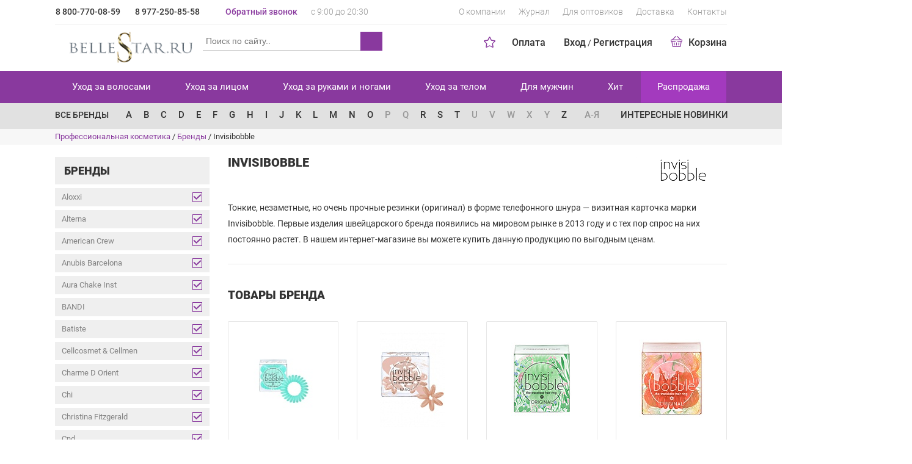

--- FILE ---
content_type: text/html; charset=UTF-8
request_url: https://bellestar.ru/brands/invisi-bobble/
body_size: 29892
content:

 <!DOCTYPE html>
 <html lang="ru">
 <head>
  <meta http-equiv="X-UA-Compatible" content="IE=edge">
  <meta name="viewport" content="width=device-width, initial-scale=1">
  <link rel="shortcut icon" href="/local/templates/bellastar1/images/favicon2.png" type="image/x-icon">
    <meta http-equiv="Content-Type" content="text/html; charset=UTF-8" />
<meta name="robots" content="index, follow" />
<meta name="description" content="Только оригинальные аксессуары для волос Invisibobble от интернет-магазина Bellestar.ru. Косметические средства премиум-класса по доступной цене. Подробности по телефону: 8 (800) 770-08-59." />
<link rel="canonical" href="https://bellestar.ru/brands/invisi-bobble/" />
<script type="text/javascript" data-skip-moving="true">(function(w, d, n) {var cl = "bx-core";var ht = d.documentElement;var htc = ht ? ht.className : undefined;if (htc === undefined || htc.indexOf(cl) !== -1){return;}var ua = n.userAgent;if (/(iPad;)|(iPhone;)/i.test(ua)){cl += " bx-ios";}else if (/Windows/i.test(ua)){cl += ' bx-win';}else if (/Macintosh/i.test(ua)){cl += " bx-mac";}else if (/Linux/i.test(ua) && !/Android/i.test(ua)){cl += " bx-linux";}else if (/Android/i.test(ua)){cl += " bx-android";}cl += (/(ipad|iphone|android|mobile|touch)/i.test(ua) ? " bx-touch" : " bx-no-touch");cl += w.devicePixelRatio && w.devicePixelRatio >= 2? " bx-retina": " bx-no-retina";var ieVersion = -1;if (/AppleWebKit/.test(ua)){cl += " bx-chrome";}else if (/Opera/.test(ua)){cl += " bx-opera";}else if (/Firefox/.test(ua)){cl += " bx-firefox";}ht.className = htc ? htc + " " + cl : cl;})(window, document, navigator);</script>
<link href="/bitrix/js/ui/design-tokens/dist/ui.design-tokens.css?173878417024720" type="text/css" rel="stylesheet" />
<link href="/bitrix/cache/css/s1/bellastar1/page_54e51b376d59a48f87304f002c612665/page_54e51b376d59a48f87304f002c612665_v1.css?173878458817660" type="text/css" rel="stylesheet" />
<link href="/bitrix/cache/css/s1/bellastar1/template_a19eb39b4784cc54e6cc43c37d5becef/template_a19eb39b4784cc54e6cc43c37d5becef_v1.css?1738784380270189" type="text/css" data-template-style="true" rel="stylesheet" />
<link href="/bitrix/panel/main/popup.css?173878416222696" type="text/css" data-template-style="true" rel="stylesheet" />



<link rel="image_src" href="/upload/resize_cache/iblock/154/haplh55fapb3spbxlww9s7ypt2xmg0m2/180_45_1/67.png"/>
  <title>Купить аксессуары Invisibobble, цены оригиналов товаров бренда в Москве</title>
  <meta name="dev-verification" content="ultimdev_om3M9G">
 </head>
<body>
 <div id="panel"></div>
<div class="cont">
 <div class="mp-pusher" id="mp-pusher">
 <div class="scroller"><!-- this is for emulating position fixed of the nav -->
 <div class="scroller-inner">
 <header>
  <div class="container viewport">
   <div class="row top-line">
    <div class="col-md-3 col-sm-6 col-xs-12 phone">
     <a href="tel:+78007700859" title="Звоните 8 800-770-08-59">8 800-770-08-59</a>
<a href="tel:+79772508558" title="Звоните 8 977-250-85-58">8 977-250-85-58</a>    </div>
    <div class="col-md-3 col-sm-6 col-xs-12 feedback">
     <span data-toggle="modal" data-width="25%" data-href="/modal/callback.php">Обратный звонок</span>
     <span>с 9:00 до 20:30</span>
    </div>
         <div class="col-md-6 col-sm-12 menu hidden-sm hidden-xs">
      
<ul>
   <li><a href="/about/">О компании</a></li>
  
   <li><a href="/journal/">Журнал</a></li>
  
   <li><a href="/for_wholesalers/">Для оптовиков</a></li>
  
   <li><a href="/delivery/">Доставка</a></li>
  
   <li><a href="/contacts/">Контакты</a></li>
  
</ul>
     </div>
    
   </div>
   <div class="underline"></div>
   <div class="row logo-line">
    <div class="col-lg-6 col-sm-4 hidden-xs">
     <div class="logo">
      <a href="/" title="BelleStar.ru">
              <img src="/local/templates/bellastar1/images/logo-new.png" alt="BelleStar.ru" style="max-width: 100%; height: auto">
      </a>
     </div>
     <form action="/search/" class="hidden-sm hidden-xs">
      <div class="search">
              
<div id="bmhouse-search-block">
 <input type="hidden" id="bmhouse-search-last-query" />
 <input name="q" type="text" id="bmhouse-search-input" placeholder="Поиск по сайту.." />
 <span onclick="$(this).closest('form').submit();" id="bmhouse-search-button"></span>
 <span id="bmhouse-search-clear"></span>
 <div id="bmhouse-search-result"></div>
</div>
<style type="text/css">
#bmhouse-search-block
{
 position: relative;
 width: 374px;
 box-sizing: content-box;
}
#bmhouse-search-block *
{
 box-sizing: content-box;
}
#bmhouse-search-block input
{
 width: 350px;
  padding: 5px 11px 7px;
  font-size: 13px;
  font-family: Verdana, sans-serif;
  border-radius: 3px;
  border: 1px solid #ccc;
 background-color: #fff;
 position: absolute;
 top: 0;
 left: 0;
 z-index: 200;
 line-height: 18px;
}
#bmhouse-search-block input:focus
{
 outline: none;
}
#bmhouse-search-block span
{
 background: url(/bitrix/components/bmhouse/search/templates/.default/img/search.svg?1) 50% 50% no-repeat;
  /*height: 32px;*/
  height: 31px;
  width: 36px;
  display: block;
  position: absolute;
  right: -1px;
  /*top: 0px;*/
  top: 10px;
  z-index: 300;
  /*border-radius: 0 3px 3px 0;*/
  border-radius: 0;
 }
#bmhouse-search-block #bmhouse-search-clear
{
 background: url(/bitrix/components/bmhouse/search/templates/.default/img/clear.svg) 50% 50% no-repeat #fff;
  height: 30px;
  width: 32px;
  display: none;
  position: absolute;
  /*right: 37px;
  top: 1px;*/
  right: 35px;
  top: 10px;
  z-index: 300;
 cursor: pointer;
}
#bmhouse-search-block #bmhouse-search-clear.visible
{
 display: block;
}
#bmhouse-search-result
{
 width: 372px;
  padding: 8px 0;
  font-size: 13px;
  font-family: Verdana, sans-serif;
  border-radius: 3px;
  background-color: #fff;
  border: 1px solid #ccc;
  position: absolute;
  top: 3px;
  left: 0;
  z-index: 100;
  display: none;
}
#bmhouse-search-result.loading
{
 /*padding-top: 33px;*/
 display: block;
 margin-top: 6px;
  padding-top: 35px;
}
#bmhouse-search-result.open
{
 padding-top: 31px;
 padding-bottom: 5px;
 display: block;
 margin-top: 6px;
}
#bmhouse-search-result .bmhouse-search-result-empty
{
 text-align: center;
 color: #555;
}
#bmhouse-search-result .bmhouse-search-result-block
{
 padding: 10px 10px 4px;
}
#bmhouse-search-result .bmhouse-search-result-item
{
 cursor: pointer;
 display: none;
 border-bottom: 1px solid #eee;
 margin-bottom: 10px;
}
#bmhouse-search-result .bmhouse-search-result-item[data-page="0"]
{
 display: block;
}
#bmhouse-search-result .bmhouse-search-result-item-picture
{
 width: 50px;
 display: inline-block;
 vertical-align: top;
 position: relative;
 text-align: center;
}
#bmhouse-search-result .bmhouse-search-result-item-picture-big
{
 position: absolute;
  z-index: 400;
  top: 0;
  left: 50px;
  display: none;
  border: 1px solid #ccc;
  overflow: hidden;
  background-color: #fff;
  border-radius: 0px;
  max-width: 350px;
  max-height: 250px;
  box-shadow: 0 0 20px #ccc;
 padding: 10px;
}
#bmhouse-search-result .bmhouse-search-result-item-picture:hover .bmhouse-search-result-item-picture-big
{
 display: block;
}
#bmhouse-search-result .bmhouse-search-result-item-picture img
{
 border-radius: 0;
 max-width: 100%;
 max-height: 100px;
 height: auto;
 width: auto;
 display: block;
 margin: auto;
}
#bmhouse-search-result .bmhouse-search-result-item-picture-big img
{
 width: auto;
 height: auto;
 max-width: 350px;
 max-height: 250px;
}
#bmhouse-search-result .bmhouse-search-result-item-data
{
 display: inline-block;
 vertical-align: top;
 width: calc( 100% - 70px );
 margin-left: 10px;
}
#bmhouse-search-result .bmhouse-search-result-item-article
{
 font-size: 11px;
  color: #999;
}
#bmhouse-search-result .bmhouse-search-result-item-description
{
 font-size: 11px;
  color: #555;
  line-height: 12px;
  padding: 6px 0;
}
#bmhouse-search-result .bmhouse-search-result-item-price
{
 font-weight: bold;
 color: #555;
}
#bmhouse-search-result-more
{
 text-align: center;
  color: #fff;
  width: 150px;
  margin: auto;
  border-radius: 3px;
  font-size: 11px;
  margin-top: 10px;
  cursor: pointer;
  padding: 2px 0 4px;
}
#bmhouse-search-block{
 width: 100%;
}
#bmhouse-search-block input#bmhouse-search-input{
 width: 100%;
  padding: 1px 0px;
  border-top: unset;
  border-left: unset;
  border-right: unset;
  font-size: 14px;
  line-height: 28px;
  margin-top: 10px;
  margin-left: 1px;
 padding-left: 5px;
 box-sizing: border-box;
 border-radius: 3px 0 0 0;
}
#bmhouse-search-block input:focus
{
 border-color: #888 !important;
 outline: none !important;
 -webkit-box-shadow: none !important;
 box-shadow: none !important;
}
#bmhouse-search-block span
{
 background-color: #888;
}
#bmhouse-search-result
{
 border-color: #888;
}
#bmhouse-search-result.loading
{
 background: url(/bitrix/components/bmhouse/search/templates/.default/img/loader_grey.svg) 50% 100% no-repeat #fff;
}
#bmhouse-search-result .bmhouse-search-result-item-data
{
 color: #888;
}
#bmhouse-search-result-more
{
 background-color: #888;
 line-height: 22px;
}
#bmhouse-search-result-more:hover
{
 background-color: #aaa;
}
@media all and (max-width: 400px)
{
 #bmhouse-search-block
 {
  width: 294px;
 }
 
 #bmhouse-search-block input
 {
  width: 270px;
 }
 
 #bmhouse-search-result
 {
  width: 292px;
 }
}
</style>
<link type="text/css" href="/bitrix/components/bmhouse/search/templates/.default/color/grey.css" rel="stylesheet" />
             </div>
     </form>
    </div>
         <div class="col-lg-6 col-sm-8">
      <ul class="menu">
   <li><a href="/payed/">Оплата</a></li>
  <li>
    
  <span rel="nofollow" data-href="/modal/auth.php" id="auth-link" data-toggle="modal" data-width="30%" onclick="RELOAD_PAGE_BY_MODAL_CLOSED = true;">Вход</span>
  / <span data-href="/personal/?register=yes">Регистрация</span>
  </li>
 <li class="small-basket">
      <a rel="nofollow" data-href="/basket/">
        <span class="sprite basket"></span>Корзина
  </a>
  <div class="sub-menu hidden-xs">
    <div class="conteiner">
      <div class="items">
                <div class="empty">Корзина пуста :-(</div>      </div>
      <div class="itog">
        <span>Итого: 0 р.</span>
        <a rel="nofollow" href="/basket/" class="btn btn-primary">Корзина</a>
      </div>
    </div>
  </div>
  </li>
</ul>
      <div         class="star-top ">
       <span></span></div>
     </div>
    
   </div>
  </div>
 </header>
 <nav>
  
   <div class="stars active"></div>
   <div class="top-menu hidden-xs hidden-sm">
  <div class="container">
    <ul class="menu nav nav-justified">
                                      <li>
          <a href="/ukhod_za_volosami/">Уход за волосами</a>
          <div class="seporator"></div>
          <div class="sub-menu">
            <div class="conteiner">
              <ul>
              <li><b>По назначению</b></li>
                                                                        <li>
              <a href="/ukhod_za_volosami/aksessuary_dlya_volos/">Аксессуары для волос</a>
            </li>
                                                                                  <li>
              <a href="/ukhod_za_volosami/ukhod_vosstanovlenie_i_zashchita/">Уход, восстановление и защита</a>
            </li>
                                                                                  <li>
              <a href="/ukhod_za_volosami/maslo_dlya_volos/">Масло для волос</a>
            </li>
                                                                                  <li>
              <a href="/ukhod_za_volosami/ot_vypadeniya_volos/">От выпадения волос</a>
            </li>
                                                                                  <li>
              <a href="/ukhod_za_volosami/sredstva_dlya_ukladki/">Средства для укладки</a>
            </li>
                                                                                  <li>
              <a href="/ukhod_za_volosami/termozashchita_dlya_volos/">Термозащита для волос</a>
            </li>
                                                                                  <li>
              <a href="/ukhod_za_volosami/ukhod_za_okrashennymi_volosami/">Уход за окрашенными волосами</a>
            </li>
                                                                                  <li>
              <a href="/ukhod_za_volosami/sredstva_dlya_okrashivaniya/">Средства для окрашивания</a>
            </li>
                                                                                  <li>
              <a href="/ukhod_za_volosami/ukhod_za_kudryavymi_volosami/">Уход за кудрявыми волосами</a>
            </li>
                                                                                  <li>
              <a href="/ukhod_za_volosami/konditsionery_dlya_volos/">Кондиционеры для волос</a>
            </li>
                                                                                  <li>
              <a href="/ukhod_za_volosami/maski_dlya_volos/">Маски для волос</a>
            </li>
                                                                                  <li>
              <a href="/ukhod_za_volosami/shampuni/">Шампуни</a>
            </li>
                                                </ul>
         <ul class="col2">
            <li><b>По брендам</b></li>
            <!--noindex--><li><a href="/brands/kerastase/">Kerastase</a></li><li><a href="/brands/guam/">Guam</a></li><li><a href="/brands/holy-land/">Holy land</a></li><li><a href="/brands/invisi-bobble/">Invisibobble</a></li><li><a href="/brands/j-beverly-hills/">J Beverly Hills</a></li><li><a href="/brands/la-sultane-de-saba/">La Sultane de Saba</a></li><li><a href="/brands/zein-obagi/">Zein Obagi</a></li><li><a href="/brands/dajuja/">Dajuja</a></li><li><a href="/brands/napura/">Napura</a></li><li><a href="/brands/juvena/">Juvena</a></li><!--/noindex-->
            <li>
             <a href="/brands/">Все бренды</a>
            </li>
          </ul>
          <div class="clearfix"></div>
        </div></div></li>                                  <li>
          <a href="/ukhod_za_litsom/">Уход за лицом</a>
          <div class="seporator"></div>
          <div class="sub-menu">
            <div class="conteiner">
              <ul>
              <li><b>По назначению</b></li>
                                                                        <li>
              <a href="/ukhod_za_litsom/geli_dlya_litsa/">Гели для лица</a>
            </li>
                                                                                  <li>
              <a href="/ukhod_za_litsom/molochko/">Молочко</a>
            </li>
                                                                                  <li>
              <a href="/ukhod_za_litsom/syvorotki_dlya_litsa/">Сыворотки для лица</a>
            </li>
                                                                                  <li>
              <a href="/ukhod_za_litsom/solntsezashchitnye_sredstva/">Солнцезащитные средства</a>
            </li>
                                                                                  <li>
              <a href="/ukhod_za_litsom/kraska_dlya_brovey_i_resnits/">Краска для бровей и ресниц</a>
            </li>
                                                                                  <li>
              <a href="/ukhod_za_litsom/krem_dlya_litsa/">Крем для лица</a>
            </li>
                                                                                  <li>
              <a href="/ukhod_za_litsom/krem_dlya_ukhoda_za_kozhey_vokrug_glaz/">Крем для ухода за кожей вокруг глаз</a>
            </li>
                                                                                  <li>
              <a href="/ukhod_za_litsom/sredstva_po_ukhodu_za_resnitsami_i_brovyami/">Средства по уходу за ресницами и бровями</a>
            </li>
                                                                                  <li>
              <a href="/ukhod_za_litsom/losony_i_toniki/">Лосьоны и тоники</a>
            </li>
                                                                                  <li>
              <a href="/ukhod_za_litsom/maski_dlya_litsa/">Маски для лица</a>
            </li>
                                                                                  <li>
              <a href="/ukhod_za_litsom/balzamy_dlya_gub/">Профессиональные бальзамы для губ</a>
            </li>
                                                                                  <li>
              <a href="/ukhod_za_litsom/penki_dlya_umyvaniya/">Пенки для умывания</a>
            </li>
                                                </ul>
         <ul class="col2">
            <li><b>По брендам</b></li>
            <!--noindex--><li><a href="/brands/guam/">Guam</a></li><li><a href="/brands/holy-land/">Holy land</a></li><li><a href="/brands/la-sultane-de-saba/">La Sultane de Saba</a></li><li><a href="/brands/zein-obagi/">Zein Obagi</a></li><li><a href="/brands/juvena/">Juvena</a></li><li><a href="/brands/refectocil/">Refectocil</a></li><li><a href="/brands/satura/">SATURA Rosta</a></li><li><a href="/brands/hydropeptide/">Hydropeptide</a></li><li><a href="/brands/r-co/">R+Co</a></li><li><a href="/brands/fabbrimarine/">Fabbrimarine</a></li><li><a href="/brands/charme-d-orient/">Charme D Orient</a></li><!--/noindex-->
            <li>
             <a href="/brands/">Все бренды</a>
            </li>
          </ul>
          <div class="clearfix"></div>
        </div></div></li>                                  <li>
          <a href="/ukhod_za_rukami_i_nogami/">Уход за руками и ногами</a>
          <div class="seporator"></div>
          <div class="sub-menu">
            <div class="conteiner">
              <ul>
              <li><b>По назначению</b></li>
                                                                        <li>
              <a href="/ukhod_za_rukami_i_nogami/ukhod_za_rukami/">Уход за руками</a>
            </li>
                                                                                  <li>
              <a href="/ukhod_za_rukami_i_nogami/ukhod_za_nogami/">Уход за ногами</a>
            </li>
                                                                                  <li>
              <a href="/ukhod_za_rukami_i_nogami/ukhod_za_nogtyami_i_laki/">Уход за ногтями и лаки</a>
            </li>
                                                                                  <li>
              <a href="/ukhod_za_rukami_i_nogami/krem_dlya_ruk/">Крем для рук</a>
            </li>
                                                                                  <li>
              <a href="/ukhod_za_rukami_i_nogami/instrumenty_dlya_manikyura_i_pedikyura/">Инструменты для маникюра и педикюра</a>
            </li>
                                                                                  <li>
              <a href="/ukhod_za_rukami_i_nogami/pemza_i_pilki_dlya_pyatok/">Пемза и пилки для пяток</a>
            </li>
                                                                                  <li>
              <a href="/ukhod_za_rukami_i_nogami/syvorotki_i_maski_dlya_ruk/">Сыворотки и маски для рук</a>
            </li>
                                                                                  <li>
              <a href="/ukhod_za_rukami_i_nogami/pilki_dlya_nogtey/">Пилки для ногтей</a>
            </li>
                                                </ul>
         <ul class="col2">
            <li><b>По брендам</b></li>
            <!--noindex--><li><a href="/brands/la-sultane-de-saba/">La Sultane de Saba</a></li><li><a href="/brands/juvena/">Juvena</a></li><li><a href="/brands/sosu/">Sosu</a></li><li><a href="/brands/hydropeptide/">Hydropeptide</a></li><li><a href="/brands/fabbrimarine/">Fabbrimarine</a></li><li><a href="/brands/ligne-st-barth-/">Ligne St Barth </a></li><li><a href="/brands/intime-organique-/">Intime Organique </a></li><li><a href="/brands/cellcosmet-cellmen-/">Cellcosmet & Cellmen </a></li><li><a href="/brands/thalasso-bretagne/">Thalasso Bretagne</a></li><li><a href="/brands/kydra-le-salon-/">Kydra le Salon </a></li><li><a href="/brands/bandi/">BANDI</a></li><!--/noindex-->
            <li>
             <a href="/brands/">Все бренды</a>
            </li>
          </ul>
          <div class="clearfix"></div>
        </div></div></li>                                  <li>
          <a href="/ukhod_za_telom/">Уход за телом</a>
          <div class="seporator"></div>
          <div class="sub-menu">
            <div class="conteiner">
              <ul>
              <li><b>По назначению</b></li>
                                                                        <li>
              <a href="/ukhod_za_telom/molochko_dlya_tela/">Молочко для тела</a>
            </li>
                                                                                  <li>
              <a href="/ukhod_za_telom/parfyumernaya_voda/">Парфюмерная вода</a>
            </li>
                                                                                  <li>
              <a href="/ukhod_za_telom/interernye_aromaty/">Интерьерные ароматы</a>
            </li>
                                                                                  <li>
              <a href="/ukhod_za_telom/sredstva_dlya_lichnoy_gigieny/">Средства для личной гигиены</a>
            </li>
                                                                                  <li>
              <a href="/ukhod_za_telom/dlya_vannoy_i_dusha/">Для ванной и душа</a>
            </li>
                                                                                  <li>
              <a href="/ukhod_za_telom/ukhod_za_telom_i_lechenie/">Уход за телом и лечение</a>
            </li>
                                                                                  <li>
              <a href="/ukhod_za_telom/dlya_zashchity_ot_solntsa/">Для защиты от солнца</a>
            </li>
                                                </ul>
         <ul class="col2">
            <li><b>По брендам</b></li>
            <!--noindex--><li><a href="/brands/guam/">Guam</a></li><li><a href="/brands/holy-land/">Holy land</a></li><li><a href="/brands/la-sultane-de-saba/">La Sultane de Saba</a></li><li><a href="/brands/zein-obagi/">Zein Obagi</a></li><li><a href="/brands/juvena/">Juvena</a></li><li><a href="/brands/hydropeptide/">Hydropeptide</a></li><li><a href="/brands/fabbrimarine/">Fabbrimarine</a></li><li><a href="/brands/charme-d-orient/">Charme D Orient</a></li><li><a href="/brands/ligne-st-barth-/">Ligne St Barth </a></li><li><a href="/brands/intime-organique-/">Intime Organique </a></li><li><a href="/brands/cellcosmet-cellmen-/">Cellcosmet & Cellmen </a></li><li><a href="/brands/m-a-d-scincare-/">M.A.D Skincare </a></li><!--/noindex-->
            <li>
             <a href="/brands/">Все бренды</a>
            </li>
          </ul>
          <div class="clearfix"></div>
        </div></div></li>                                  <li>
          <a href="/dlya_muzhchin/">Для мужчин</a>
          <div class="seporator"></div>
          <div class="sub-menu">
            <div class="conteiner">
              <ul>
              <li><b>По назначению</b></li>
                                                                        <li>
              <a href="/dlya_muzhchin/dlya_muzhchin_ukhod_za_volosami/">Средства по уходу за волосами для мужчин</a>
            </li>
                                                                                  <li>
              <a href="/dlya_muzhchin/sukhie_shampuni/">Сухие шампуни мужские</a>
            </li>
                                                                                  <li>
              <a href="/dlya_muzhchin/dlya_muzhchin_ukhod_za_litsom/">Мужские средства по уходу за лицом</a>
            </li>
                                                                                  <li>
              <a href="/dlya_muzhchin/dlya_muzhchin_ukhod_za_telom/">Профессиональная косметика по уходу за телом для мужчин</a>
            </li>
                                                </ul>
         <ul class="col2">
            <li><b>По брендам</b></li>
            <!--noindex--><li><a href="/brands/kerastase/">Kerastase</a></li><li><a href="/brands/holy-land/">Holy land</a></li><li><a href="/brands/j-beverly-hills/">J Beverly Hills</a></li><li><a href="/brands/la-sultane-de-saba/">La Sultane de Saba</a></li><li><a href="/brands/napura/">Napura</a></li><li><a href="/brands/juvena/">Juvena</a></li><li><a href="/brands/satura/">SATURA Rosta</a></li><li><a href="/brands/fabbrimarine/">Fabbrimarine</a></li><li><a href="/brands/charme-d-orient/">Charme D Orient</a></li><li><a href="/brands/ligne-st-barth-/">Ligne St Barth </a></li><li><a href="/brands/keune-/">Keune </a></li><li><a href="/brands/american-crew/">American Crew</a></li><!--/noindex-->
            <li>
             <a href="/brands/">Все бренды</a>
            </li>
          </ul>
          <div class="clearfix"></div>
        </div></div></li>                                                <li>
              <a href="/hit/">Хит</a>
              <div class="seporator"></div>
            </li>
                                                                                  <li>
              <a href="/sale/" class="warning">Распродажа</a>
              <div class="seporator"></div>
            </li>
                                          </ul>
  </div>
</div>
  
  <div class="letter-catalog">
  <div class="container">
    <div class="row">
      <div class="col-lg-10 col-md-12">
        <a class="allbrands hidden-sm" href="/brands/">Все бренды</a>
        <nav>
    <ul class="catalog menu nav">
                    <li>
                        <a onclick="location.href='/brands/#A'">A</a>
                        <div class="sub-menu hidden-xs">
              <div class="conteiner">
                <ul>
                                    <li><a href="/brands/aloxxi/">Aloxxi</a> (США)</li>
                                    <li><a href="/brands/alterna/">Alterna</a> (США)</li>
                                    <li><a href="/brands/american-crew/">American Crew</a> (США)</li>
                                    <li><a href="/brands/anubis-barcelona/">Anubis Barcelona</a> (Испания)</li>
                                    <li><a href="/brands/aura-chake-inst/">Aura Chake Inst</a> (Франция)</li>
                                  </ul>
              </div>
            </div>
                      </li>
                    <li>
                        <a onclick="location.href='/brands/#B'">B</a>
                        <div class="sub-menu hidden-xs">
              <div class="conteiner">
                <ul>
                                    <li><a href="/brands/bandi/">BANDI</a> </li>
                                    <li><a href="/brands/batiste/">Batiste</a> (Великобритания)</li>
                                  </ul>
              </div>
            </div>
                      </li>
                    <li>
                        <a onclick="location.href='/brands/#C'">C</a>
                        <div class="sub-menu hidden-xs">
              <div class="conteiner">
                <ul>
                                    <li><a href="/brands/cellcosmet-cellmen-/">Cellcosmet & Cellmen </a> (Швейцария)</li>
                                    <li><a href="/brands/charme-d-orient/">Charme D Orient</a> (Франция)</li>
                                    <li><a href="/brands/chi/">Chi</a> (США)</li>
                                    <li><a href="/brands/christina-fitzgerald/">Christina Fitzgerald</a> (Австралия)</li>
                                    <li><a href="/brands/cnd/">Cnd</a> (США)</li>
                                    <li><a href="/brands/colab/">Colab</a> (Великобритания)</li>
                                    <li><a href="/brands/murphy-color-me/">Color me</a> </li>
                                    <li><a href="/brands/creamwax/">CreamWax</a> </li>
                                  </ul>
              </div>
            </div>
                      </li>
                    <li>
                        <a onclick="location.href='/brands/#D'">D</a>
                        <div class="sub-menu hidden-xs">
              <div class="conteiner">
                <ul>
                                    <li><a href="/brands/dajuja/">Dajuja</a> (Корея)</li>
                                    <li><a href="/brands/dewal/">Dewal</a> (Германия)</li>
                                  </ul>
              </div>
            </div>
                      </li>
                    <li>
                        <a onclick="location.href='/brands/#E'">E</a>
                        <div class="sub-menu hidden-xs">
              <div class="conteiner">
                <ul>
                                    <li><a href="/brands/evo/">EVO</a> (Австралия)</li>
                                  </ul>
              </div>
            </div>
                      </li>
                    <li>
                        <a onclick="location.href='/brands/#F'">F</a>
                        <div class="sub-menu hidden-xs">
              <div class="conteiner">
                <ul>
                                    <li><a href="/brands/fabbrimarine/">Fabbrimarine</a> (Италия)</li>
                                    <li><a href="/brands/fabuloso/">Fabuloso</a> (Австралия)</li>
                                    <li><a href="/brands/framar/">Framar</a> (Канада)</li>
                                  </ul>
              </div>
            </div>
                      </li>
                    <li>
                        <a onclick="location.href='/brands/#G'">G</a>
                        <div class="sub-menu hidden-xs">
              <div class="conteiner">
                <ul>
                                    <li><a href="/brands/gehwol/">Gehwol</a> (Германия)</li>
                                    <li><a href="/brands/guam/">Guam</a> (Италия)</li>
                                  </ul>
              </div>
            </div>
                      </li>
                    <li>
                        <a onclick="location.href='/brands/#H'">H</a>
                        <div class="sub-menu hidden-xs">
              <div class="conteiner">
                <ul>
                                    <li><a href="/brands/holy-land/">Holy land</a> (Израиль)</li>
                                    <li><a href="/brands/hydropeptide/">Hydropeptide</a> (США)</li>
                                    <li><a href="/brands/hysqia-/">Hysqia </a> (Швейцария)</li>
                                  </ul>
              </div>
            </div>
                      </li>
                    <li>
                        <a onclick="location.href='/brands/#I'">I</a>
                        <div class="sub-menu hidden-xs">
              <div class="conteiner">
                <ul>
                                    <li><a href="/brands/intime-organique-/">Intime Organique </a> (Япония)</li>
                                    <li><a href="/brands/invisi-bobble/">Invisibobble</a> (Великобритания)</li>
                                  </ul>
              </div>
            </div>
                      </li>
                    <li>
                        <a onclick="location.href='/brands/#J'">J</a>
                        <div class="sub-menu hidden-xs">
              <div class="conteiner">
                <ul>
                                    <li><a href="/brands/j-beverly-hills/">J Beverly Hills</a> (США)</li>
                                    <li><a href="/brands/juvena/">Juvena</a> (Швейцария)</li>
                                  </ul>
              </div>
            </div>
                      </li>
                    <li>
                        <a onclick="location.href='/brands/#K'">K</a>
                        <div class="sub-menu hidden-xs">
              <div class="conteiner">
                <ul>
                                    <li><a href="/brands/k18/">K18</a> (США)</li>
                                    <li><a href="/brands/kerastase/">Kerastase</a> (Испания)</li>
                                    <li><a href="/brands/keune-/">Keune </a> (Нидерланды)</li>
                                    <li><a href="/brands/kv-1/">KV-1</a> (Испания)</li>
                                    <li><a href="/brands/kydra-le-salon-/">Kydra le Salon </a> </li>
                                    <li><a href="/brands/kydra/">Kydra Le Salon</a> (Франция)</li>
                                  </ul>
              </div>
            </div>
                      </li>
                    <li>
                        <a onclick="location.href='/brands/#L'">L</a>
                        <div class="sub-menu hidden-xs">
              <div class="conteiner">
                <ul>
                                    <li><a href="/brands/la-ric/">La Ric</a> (Австрия)</li>
                                    <li><a href="/brands/la-sultane-de-saba/">La Sultane de Saba</a> (Франция)</li>
                                    <li><a href="/brands/lebel/">Lebel</a> (Япония)</li>
                                    <li><a href="/brands/ligne-st-barth-/">Ligne St Barth </a> (Франция)</li>
                                    <li><a href="/brands/loreal/">Loreal Professionnel</a> (Франция)</li>
                                  </ul>
              </div>
            </div>
                      </li>
                    <li>
                        <a onclick="location.href='/brands/#M'">M</a>
                        <div class="sub-menu hidden-xs">
              <div class="conteiner">
                <ul>
                                    <li><a href="/brands/m-a-d-scincare-/">M.A.D Skincare </a> (США)</li>
                                    <li><a href="/brands/moroccanoil/">Moroccanoil</a> (Израиль)</li>
                                    <li><a href="/brands/mybiogen-/">Mybiogen </a> </li>
                                  </ul>
              </div>
            </div>
                      </li>
                    <li>
                        <a onclick="location.href='/brands/#N'">N</a>
                        <div class="sub-menu hidden-xs">
              <div class="conteiner">
                <ul>
                                    <li><a href="/brands/napura/">Napura</a> (Италия)</li>
                                  </ul>
              </div>
            </div>
                      </li>
                    <li>
                        <a onclick="location.href='/brands/#O'">O</a>
                        <div class="sub-menu hidden-xs">
              <div class="conteiner">
                <ul>
                                    <li><a href="/brands/olaplex/">Olaplex</a> (США)</li>
                                    <li><a href="/brands/oribe/">Oribe</a> (США)</li>
                                    <li><a href="/brands/orro-venezia/">Orro venezia</a> (Италия)</li>
                                  </ul>
              </div>
            </div>
                      </li>
                    <li>
                        <a onclick="location.href='/brands/#P'" class="off" >P</a>
                      </li>
                    <li>
                        <a onclick="location.href='/brands/#Q'" class="off" >Q</a>
                      </li>
                    <li>
                        <a onclick="location.href='/brands/#R'">R</a>
                        <div class="sub-menu hidden-xs">
              <div class="conteiner">
                <ul>
                                    <li><a href="/brands/r-co/">R+Co</a> </li>
                                    <li><a href="/brands/redken/">Redken</a> (США)</li>
                                    <li><a href="/brands/refectocil/">Refectocil</a> (Австрия)</li>
                                  </ul>
              </div>
            </div>
                      </li>
                    <li>
                        <a onclick="location.href='/brands/#S'">S</a>
                        <div class="sub-menu hidden-xs">
              <div class="conteiner">
                <ul>
                                    <li><a href="/brands/satura/">SATURA Rosta</a> (Великобритания)</li>
                                    <li><a href="/brands/schwarzkopf/">Schwarzkopf</a> (Германия)</li>
                                    <li><a href="/brands/sebastian-professional/">Sebastian Professional</a> (США)</li>
                                    <li><a href="/brands/sosu/">Sosu</a> (Япония)</li>
                                  </ul>
              </div>
            </div>
                      </li>
                    <li>
                        <a onclick="location.href='/brands/#T'">T</a>
                        <div class="sub-menu hidden-xs">
              <div class="conteiner">
                <ul>
                                    <li><a href="/brands/tangle-teezer/">Tangle Teezer</a> (Великобритания)</li>
                                    <li><a href="/brands/thalasso-bretagne/">Thalasso Bretagne</a> (Франция)</li>
                                    <li><a href="/brands/tigi/">Tigi</a> (Великобритания)</li>
                                  </ul>
              </div>
            </div>
                      </li>
                    <li>
                        <a onclick="location.href='/brands/#U'" class="off" >U</a>
                      </li>
                    <li>
                        <a onclick="location.href='/brands/#V'" class="off" >V</a>
                      </li>
                    <li>
                        <a onclick="location.href='/brands/#W'" class="off" >W</a>
                      </li>
                    <li>
                        <a onclick="location.href='/brands/#X'" class="off" >X</a>
                      </li>
                    <li>
                        <a onclick="location.href='/brands/#Y'" class="off" >Y</a>
                      </li>
                    <li>
                        <a onclick="location.href='/brands/#Z'">Z</a>
                        <div class="sub-menu hidden-xs">
              <div class="conteiner">
                <ul>
                                    <li><a href="/brands/zein-obagi/">Zein Obagi</a> (США)</li>
                                  </ul>
              </div>
            </div>
                      </li>
                    <li>
                        <a onclick="location.href='/brands/#А-Я'" class="off" >А-Я</a>
                      </li>
                  </ul>
   </nav>
      </div>
      <div class="col-xs-2 intresting-news visible-lg">
    <a href="/new_products/">Интересные новинки</a>
      </div>
    </div>
  </div>
</div>
     <div class="bx-breadcrumb">
    <div class="container">
     <div class="row">
      <div class="col-xs-12">
       <div itemscope itemtype="http://schema.org/BreadcrumbList">
   <div class="bx-breadcrumb-item" id="bx_breadcrumb_0" itemprop="itemListElement" itemscope itemtype="http://schema.org/ListItem">
    
    <a href="/" title="Профессиональная косметика" itemprop="item">
     <span itemprop="name">Профессиональная косметика</span>
    </a>
    <meta 11 itemprop="position" content="1" />
   </div>
   <div class="bx-breadcrumb-item" id="bx_breadcrumb_1" itemprop="itemListElement" itemscope itemtype="http://schema.org/ListItem">
    /
    <a href="/brands/" title="Бренды" itemprop="item">
     <span itemprop="name">Бренды</span>
    </a>
    <meta 11 itemprop="position" content="2" />
   </div>
   <div class="bx-breadcrumb-item">
    /
    <span>Invisibobble</span>
   </div><div style="clear:both"></div></div>      </div>
     </div>
    </div>
   </div>
   </nav>
<div class="container">
 <div class="row">
  <div class="col-md-3 col-sm-4">
   <div class="catalog-menu br">
 <div class="title" data-toggle="open-nav" data-target=".catalog-menu ul">Бренды <button class="nav-btn" data-target=".catalog-menu ul"></button></div>
 <ul>
     <li>
    <div title="Aloxxi">
     <a href="/brands/aloxxi/">Aloxxi</a>
     <span class="sprite" title="Открыть список линий брендов"></span>    </div>
         <ul class="sublinks close-sub" data-tog="close-sub" >
             <li>
        <div title="Essential 7 oil 7 Масел">
         <a href="/brands/aloxxi/lines/7-masel/">Essential 7 oil 7 Масел</a>
        </div>
       </li>
             <li>
        <div title="Hydrating Увлажнение">
         <a href="/brands/aloxxi/lines/hydrating-uvlazhnenie/">Hydrating Увлажнение</a>
        </div>
       </li>
             <li>
        <div title="Reparative Восстановление">
         <a href="/brands/aloxxi/lines/reparative/">Reparative Восстановление</a>
        </div>
       </li>
             <li>
        <div title="Volumizing Объем">
         <a href="/brands/aloxxi/lines/volumizing/">Volumizing Объем</a>
        </div>
       </li>
             <li>
        <div title="Style Стайлинг">
         <a href="/brands/aloxxi/lines/style/">Style Стайлинг</a>
        </div>
       </li>
             <li>
        <div title="RRx Двухступенчатое восстановление">
         <a href="/brands/aloxxi/lines/rrx-dvukhstupenchatoe-vosstanovlenie/">RRx Двухступенчатое восстановление</a>
        </div>
       </li>
             <li>
        <div title="InstaBoost Colour Masque">
         <a href="/brands/aloxxi/lines/instaboost-colour-masque/">InstaBoost Colour Masque</a>
        </div>
       </li>
             <li>
        <div title="Ultra Hot">
         <a href="/brands/aloxxi/lines/ultra-hot/">Ultra Hot</a>
        </div>
       </li>
             <li>
        <div title="Bombshell">
         <a href="/brands/aloxxi/lines/bombshell/">Bombshell</a>
        </div>
       </li>
           </ul>
       </li>
     <li>
    <div title="Alterna">
     <a href="/brands/alterna/">Alterna</a>
     <span class="sprite" title="Открыть список линий брендов"></span>    </div>
         <ul class="sublinks close-sub" data-tog="close-sub" >
             <li>
        <div title="Caviar Replenishing Moisture">
         <a href="/brands/alterna/lines/caviar-replenising-moisture/">Caviar Replenishing Moisture</a>
        </div>
       </li>
             <li>
        <div title="Restructuring Bond Repair">
         <a href="/brands/alterna/lines/restructuring-bond-repair/">Restructuring Bond Repair</a>
        </div>
       </li>
             <li>
        <div title="Smoothing Anti-Frizz">
         <a href="/brands/alterna/lines/smoothing-anti-frizz/">Smoothing Anti-Frizz</a>
        </div>
       </li>
             <li>
        <div title="My Hair My Canvas">
         <a href="/brands/alterna/lines/my-hair-my-canva/">My Hair My Canvas</a>
        </div>
       </li>
             <li>
        <div title="Caviar Anti Aging">
         <a href="/brands/alterna/lines/caviar-anti-aging/">Caviar Anti Aging</a>
        </div>
       </li>
             <li>
        <div title="Multiplying Volume/Лифтинг">
         <a href="/brands/alterna/lines/multiplying-volume/">Multiplying Volume/Лифтинг</a>
        </div>
       </li>
             <li>
        <div title="Infinite color/Ламинирование">
         <a href="/brands/alterna/lines/infinite-color/">Infinite color/Ламинирование</a>
        </div>
       </li>
             <li>
        <div title="Caviar Clinical Densifying/Детокс ">
         <a href="/brands/alterna/lines/caviar-clinical/">Caviar Clinical Densifying/Детокс </a>
        </div>
       </li>
           </ul>
       </li>
     <li>
    <div title="American Crew">
     <a href="/brands/american-crew/">American Crew</a>
     <span class="sprite" title="Открыть список линий брендов"></span>    </div>
         <ul class="sublinks close-sub" data-tog="close-sub" >
             <li>
        <div title="Камуфляж седины">
         <a href="/brands/american-crew/lines/kamuflyazh-sediny/">Камуфляж седины</a>
        </div>
       </li>
             <li>
        <div title="Для тела и волос ">
         <a href="/brands/american-crew/lines/shampuni-i-konditsionery/">Для тела и волос </a>
        </div>
       </li>
             <li>
        <div title="Стайлинг для мужчин">
         <a href="/brands/american-crew/lines/stayling-dlya-muzhchin/">Стайлинг для мужчин</a>
        </div>
       </li>
             <li>
        <div title="Средства для лица и бритья, груминг">
         <a href="/brands/american-crew/lines/sredstva-dlya-britya/">Средства для лица и бритья, груминг</a>
        </div>
       </li>
           </ul>
       </li>
     <li>
    <div title="Anubis Barcelona">
     <a href="/brands/anubis-barcelona/">Anubis Barcelona</a>
     <span class="sprite" title="Открыть список линий брендов"></span>    </div>
         <ul class="sublinks close-sub" data-tog="close-sub" >
             <li>
        <div title="New Even Обновление кожи">
         <a href="/brands/anubis-barcelona/lines/new-even-obnovlenie-kozhi/">New Even Обновление кожи</a>
        </div>
       </li>
             <li>
        <div title="Shining Line Осветление кожи">
         <a href="/brands/anubis-barcelona/lines/shining-line-osvetlenie-kozhi/">Shining Line Осветление кожи</a>
        </div>
       </li>
             <li>
        <div title="Provitamimic Line с витамином С">
         <a href="/brands/anubis-barcelona/lines/provitamimic-line-s-vitaminom-s/">Provitamimic Line с витамином С</a>
        </div>
       </li>
             <li>
        <div title="Sensitive Zul восстанавливающая линия">
         <a href="/brands/anubis-barcelona/lines/sensitive-zul-vosstanavlivayushchaya-liniya/">Sensitive Zul восстанавливающая линия</a>
        </div>
       </li>
             <li>
        <div title="Regul Oil для нормализации себума">
         <a href="/brands/anubis-barcelona/lines/regul-oil-dlya-normalizatsii-sebuma/">Regul Oil для нормализации себума</a>
        </div>
       </li>
             <li>
        <div title="Vital Line Очищение Увлажнение Питание">
         <a href="/brands/anubis-barcelona/lines/vital-line-ochishchenie-uvlazhnenie-pitanie/">Vital Line Очищение Увлажнение Питание</a>
        </div>
       </li>
             <li>
        <div title="Excellence Активное Омоложение">
         <a href="/brands/anubis-barcelona/lines/excellence-aktivnoe-omolozhenie/">Excellence Активное Омоложение</a>
        </div>
       </li>
             <li>
        <div title="Effectivity Антивозрастная линия">
         <a href="/brands/anubis-barcelona/lines/effectivity-antivozrastnaya-liniya/">Effectivity Антивозрастная линия</a>
        </div>
       </li>
             <li>
        <div title="Hydrating Абсолютное Увлажнение">
         <a href="/brands/anubis-barcelona/lines/hydrating-absolyutnoe-uvlazhnenie/">Hydrating Абсолютное Увлажнение</a>
        </div>
       </li>
             <li>
        <div title="Protective Line Солнцезащита">
         <a href="/brands/anubis-barcelona/lines/protective-line-solntsezashchita/">Protective Line Солнцезащита</a>
        </div>
       </li>
             <li>
        <div title="Уход за телом ">
         <a href="/brands/anubis-barcelona/lines/ukhod-za-telom-/">Уход за телом </a>
        </div>
       </li>
             <li>
        <div title="Наборы ">
         <a href="/brands/anubis-barcelona/lines/nabory-/">Наборы </a>
        </div>
       </li>
           </ul>
       </li>
     <li>
    <div title="Aura Chake Inst">
     <a href="/brands/aura-chake-inst/">Aura Chake Inst</a>
     <span class="sprite" title="Открыть список линий брендов"></span>    </div>
         <ul class="sublinks close-sub" data-tog="close-sub" >
           </ul>
       </li>
     <li>
    <div title="BANDI">
     <a href="/brands/bandi/">BANDI</a>
     <span class="sprite" title="Открыть список линий брендов"></span>    </div>
         <ul class="sublinks close-sub" data-tog="close-sub" >
           </ul>
       </li>
     <li>
    <div title="Batiste">
     <a href="/brands/batiste/">Batiste</a>
     <span class="sprite" title="Открыть список линий брендов"></span>    </div>
         <ul class="sublinks close-sub" data-tog="close-sub" >
           </ul>
       </li>
     <li>
    <div title="Cellcosmet & Cellmen ">
     <a href="/brands/cellcosmet-cellmen-/">Cellcosmet & Cellmen </a>
     <span class="sprite" title="Открыть список линий брендов"></span>    </div>
         <ul class="sublinks close-sub" data-tog="close-sub" >
           </ul>
       </li>
     <li>
    <div title="Charme D Orient">
     <a href="/brands/charme-d-orient/">Charme D Orient</a>
     <span class="sprite" title="Открыть список линий брендов"></span>    </div>
         <ul class="sublinks close-sub" data-tog="close-sub" >
             <li>
        <div title="ароматные масла для тела и массажа">
         <a href="/brands/charme-d-orient/lines/aromatnye-masla/">ароматные масла для тела и массажа</a>
        </div>
       </li>
             <li>
        <div title="Гоммажи и скрабы">
         <a href="/brands/charme-d-orient/lines/gommazhi-i-skraby/">Гоммажи и скрабы</a>
        </div>
       </li>
             <li>
        <div title="Масло Карите с аргановым маслом huile karite shea butter">
         <a href="/brands/charme-d-orient/lines/maslo-karite-s-arganovym-maslom-huile-karite-shea-butter/">Масло Карите с аргановым маслом huile karite shea butter</a>
        </div>
       </li>
             <li>
        <div title="Рукавицы и мочалки для кожи">
         <a href="/brands/charme-d-orient/lines/rukavitsy-i-mochalki-dlya-kozhi/">Рукавицы и мочалки для кожи</a>
        </div>
       </li>
             <li>
        <div title="Глина и маски для кожи">
         <a href="/brands/charme-d-orient/lines/glina-i-maski-dlya-kozhi/">Глина и маски для кожи</a>
        </div>
       </li>
             <li>
        <div title="Мыло для спа">
         <a href="/brands/charme-d-orient/lines/mylo-dlya-spa/">Мыло для спа</a>
        </div>
       </li>
             <li>
        <div title="Bio by Органическая косметика">
         <a href="/brands/charme-d-orient/lines/bio-by-organicheskaya-kosmetika/">Bio by Органическая косметика</a>
        </div>
       </li>
             <li>
        <div title="AORES с аргановым маслом">
         <a href="/brands/charme-d-orient/lines/aores-s-arganovym-maslom/">AORES с аргановым маслом</a>
        </div>
       </li>
             <li>
        <div title="Мужская линия Homme">
         <a href="/brands/charme-d-orient/lines/muzhskaya-liniya-homme/">Мужская линия Homme</a>
        </div>
       </li>
             <li>
        <div title="Линия Belle Nugelle С маслом черного тмина ">
         <a href="/brands/charme-d-orient/lines/liniya-belle-nugelle-s-maslom-chernogo-tmina-/">Линия Belle Nugelle С маслом черного тмина </a>
        </div>
       </li>
           </ul>
       </li>
     <li>
    <div title="Chi">
     <a href="/brands/chi/">Chi</a>
     <span class="sprite" title="Открыть список линий брендов"></span>    </div>
         <ul class="sublinks close-sub" data-tog="close-sub" >
             <li>
        <div title="Keratin Кератиновая линия">
         <a href="/brands/chi/lines/keratin/">Keratin Кератиновая линия</a>
        </div>
       </li>
             <li>
        <div title="Magnified volume Линия для объема">
         <a href="/brands/chi/lines/magnified-volume/">Magnified volume Линия для объема</a>
        </div>
       </li>
             <li>
        <div title="Линия с маслом чайного дерева">
         <a href="/brands/chi/lines/tea-tree-oil/">Линия с маслом чайного дерева</a>
        </div>
       </li>
             <li>
        <div title="Argan Oil Аргановая линия">
         <a href="/brands/chi/lines/argan-oil/">Argan Oil Аргановая линия</a>
        </div>
       </li>
             <li>
        <div title="Rose Для окрашенных волос">
         <a href="/brands/chi/lines/rose/">Rose Для окрашенных волос</a>
        </div>
       </li>
           </ul>
       </li>
     <li>
    <div title="Christina Fitzgerald">
     <a href="/brands/christina-fitzgerald/">Christina Fitzgerald</a>
     <span class="sprite" title="Открыть список линий брендов"></span>    </div>
         <ul class="sublinks close-sub" data-tog="close-sub" >
             <li>
        <div title="EXTREME гибридный лак">
         <a href="/brands/christina-fitzgerald/lines/laki-dlya-nogtey/">EXTREME гибридный лак</a>
        </div>
       </li>
             <li>
        <div title="Одноразовые пилки с запасными блоками для рук и ног">
         <a href="/brands/christina-fitzgerald/lines/pilki/">Одноразовые пилки с запасными блоками для рук и ног</a>
        </div>
       </li>
             <li>
        <div title="Radial Уход за кожей рук и ног">
         <a href="/brands/christina-fitzgerald/lines/ukhod/">Radial Уход за кожей рук и ног</a>
        </div>
       </li>
             <li>
        <div title="Маски и перчатки">
         <a href="/brands/christina-fitzgerald/lines/maski-i-perchatki/">Маски и перчатки</a>
        </div>
       </li>
             <li>
        <div title="Ultra color gel Покрытие для ногтей гель-лак">
         <a href="/brands/christina-fitzgerald/lines/pokrytie-dlya-nogtey-gel-lak/">Ultra color gel Покрытие для ногтей гель-лак</a>
        </div>
       </li>
           </ul>
       </li>
     <li>
    <div title="Cnd">
     <a href="/brands/cnd/">Cnd</a>
     <span class="sprite" title="Открыть список линий брендов"></span>    </div>
         <ul class="sublinks close-sub" data-tog="close-sub" >
             <li>
        <div title="Лаки ">
         <a href="/brands/cnd/lines/laki-/">Лаки </a>
        </div>
       </li>
             <li>
        <div title="Базы и верхнее покрытие">
         <a href="/brands/cnd/lines/bazy-i-verkhnee-pokrytie/">Базы и верхнее покрытие</a>
        </div>
       </li>
             <li>
        <div title="Уход для ногтей и кутикулы">
         <a href="/brands/cnd/lines/ukhod-dlya-nogtey-i-kutikuly/">Уход для ногтей и кутикулы</a>
        </div>
       </li>
             <li>
        <div title="Лосьоны для рук и тела">
         <a href="/brands/cnd/lines/losony-dlya-ruk/">Лосьоны для рук и тела</a>
        </div>
       </li>
           </ul>
       </li>
     <li>
    <div title="Colab">
     <a href="/brands/colab/">Colab</a>
     <span class="sprite" title="Открыть список линий брендов"></span>    </div>
         <ul class="sublinks close-sub" data-tog="close-sub" >
           </ul>
       </li>
     <li>
    <div title="Color me">
     <a href="/brands/murphy-color-me/">Color me</a>
     <span class="sprite" title="Открыть список линий брендов"></span>    </div>
         <ul class="sublinks close-sub" data-tog="close-sub" >
             <li>
        <div title="Осветляющие пудры и кремы">
         <a href="/brands/murphy-color-me/lines/osvetlyayushchie-pudry/">Осветляющие пудры и кремы</a>
        </div>
       </li>
             <li>
        <div title="Оксиды">
         <a href="/brands/murphy-color-me/lines/oksidy__/">Оксиды</a>
        </div>
       </li>
             <li>
        <div title="Краски">
         <a href="/brands/murphy-color-me/lines/kraski/">Краски</a>
        </div>
       </li>
             <li>
        <div title="Оксиды Liquid.Activator ">
         <a href="/brands/murphy-color-me/lines/oksidy-liquid-activator-color-me/">Оксиды Liquid.Activator </a>
        </div>
       </li>
             <li>
        <div title="Краски Gloss Treatment">
         <a href="/brands/murphy-color-me/lines/kraski-gloss-treatment/">Краски Gloss Treatment</a>
        </div>
       </li>
           </ul>
       </li>
     <li>
    <div title="CreamWax">
     <a href="/brands/creamwax/">CreamWax</a>
     <span class="sprite" title="Открыть список линий брендов"></span>    </div>
         <ul class="sublinks close-sub" data-tog="close-sub" >
           </ul>
       </li>
     <li>
    <div title="Dajuja">
     <a href="/brands/dajuja/">Dajuja</a>
     <span class="sprite" title="Открыть список линий брендов"></span>    </div>
         <ul class="sublinks close-sub" data-tog="close-sub" >
           </ul>
       </li>
     <li>
    <div title="Dewal">
     <a href="/brands/dewal/">Dewal</a>
     <span class="sprite" title="Открыть список линий брендов"></span>    </div>
         <ul class="sublinks close-sub" data-tog="close-sub" >
           </ul>
       </li>
     <li>
    <div title="EVO">
     <a href="/brands/evo/">EVO</a>
     <span class="sprite" title="Открыть список линий брендов"></span>    </div>
         <ul class="sublinks close-sub" data-tog="close-sub" >
             <li>
        <div title="Разглаживание">
         <a href="/brands/evo/lines/razglazhivanie/">Разглаживание</a>
        </div>
       </li>
             <li>
        <div title="Colour System Bottle blonde для обесцвечивания staino пигмент краситель">
         <a href="/brands/evo/lines/evo-colour-system/">Colour System Bottle blonde для обесцвечивания staino пигмент краситель</a>
        </div>
       </li>
             <li>
        <div title="Уход для окрашенных волос">
         <a href="/brands/evo/lines/ukhod-dlya-okrashennykh-volos/">Уход для окрашенных волос</a>
        </div>
       </li>
             <li>
        <div title="Увлажняющий уход">
         <a href="/brands/evo/lines/uvlazhnyayushchiy-ukhod/">Увлажняющий уход</a>
        </div>
       </li>
             <li>
        <div title="Уход для придания объема">
         <a href="/brands/evo/lines/ukhod-dlya-pridaniya-obema/">Уход для придания объема</a>
        </div>
       </li>
             <li>
        <div title="Уход для баланса кожи головы">
         <a href="/brands/evo/lines/ukhod-dlya-balansa-kozhi-golovy/">Уход для баланса кожи головы</a>
        </div>
       </li>
             <li>
        <div title="Уход и стайлинг">
         <a href="/brands/evo/lines/ukhod-i-stayling/">Уход и стайлинг</a>
        </div>
       </li>
             <li>
        <div title="Уход для лица и тела">
         <a href="/brands/evo/lines/ukhod-dlya-litsa-i-tela/">Уход для лица и тела</a>
        </div>
       </li>
           </ul>
       </li>
     <li>
    <div title="Fabbrimarine">
     <a href="/brands/fabbrimarine/">Fabbrimarine</a>
     <span class="sprite" title="Открыть список линий брендов"></span>    </div>
         <ul class="sublinks close-sub" data-tog="close-sub" >
             <li>
        <div title="ЛИНИЯ THALASSO">
         <a href="/brands/fabbrimarine/lines/liniya-thalasso/">ЛИНИЯ THALASSO</a>
        </div>
       </li>
             <li>
        <div title="ЛИНИЯ START">
         <a href="/brands/fabbrimarine/lines/liniya-start/">ЛИНИЯ START</a>
        </div>
       </li>
             <li>
        <div title="ЛИНИЯ SATOR">
         <a href="/brands/fabbrimarine/lines/liniya-sator/">ЛИНИЯ SATOR</a>
        </div>
       </li>
             <li>
        <div title="ЛИНИЯ CHRONO">
         <a href="/brands/fabbrimarine/lines/liniya-chrono/">ЛИНИЯ CHRONO</a>
        </div>
       </li>
             <li>
        <div title="SUN СОЛНЦЕЗАЩИТНАЯ ЛИНИЯ">
         <a href="/brands/fabbrimarine/lines/solntsezashchitnaya-liniya/">SUN СОЛНЦЕЗАЩИТНАЯ ЛИНИЯ</a>
        </div>
       </li>
           </ul>
       </li>
     <li>
    <div title="Fabuloso">
     <a href="/brands/fabuloso/">Fabuloso</a>
     <span class="sprite" title="Открыть список линий брендов"></span>    </div>
         <ul class="sublinks close-sub" data-tog="close-sub" >
           </ul>
       </li>
     <li>
    <div title="Framar">
     <a href="/brands/framar/">Framar</a>
     <span class="sprite" title="Открыть список линий брендов"></span>    </div>
         <ul class="sublinks close-sub" data-tog="close-sub" >
           </ul>
       </li>
     <li>
    <div title="Gehwol">
     <a href="/brands/gehwol/">Gehwol</a>
     <span class="sprite" title="Открыть список линий брендов"></span>    </div>
         <ul class="sublinks close-sub" data-tog="close-sub" >
             <li>
        <div title="Med">
         <a href="/brands/gehwol/lines/med/">Med</a>
        </div>
       </li>
             <li>
        <div title="Fusskraft">
         <a href="/brands/gehwol/lines/fusskraft/">Fusskraft</a>
        </div>
       </li>
             <li>
        <div title="Callusan">
         <a href="/brands/gehwol/lines/callusan/">Callusan</a>
        </div>
       </li>
             <li>
        <div title="Кремы">
         <a href="/brands/gehwol/lines/kremy/">Кремы</a>
        </div>
       </li>
           </ul>
       </li>
     <li>
    <div title="Guam">
     <a href="/brands/guam/">Guam</a>
     <span class="sprite" title="Открыть список линий брендов"></span>    </div>
         <ul class="sublinks close-sub" data-tog="close-sub" >
             <li>
        <div title="Fanghi D' Alga Антицеллюлитная">
         <a href="/brands/guam/lines/fanghi-d-alga-antitsellyulitnaya/">Fanghi D' Alga Антицеллюлитная</a>
        </div>
       </li>
             <li>
        <div title="DUO">
         <a href="/brands/guam/lines/duo/">DUO</a>
        </div>
       </li>
             <li>
        <div title="Urker Линия для волос">
         <a href="/brands/guam/lines/urker/">Urker Линия для волос</a>
        </div>
       </li>
             <li>
        <div title="Fangocrema">
         <a href="/brands/guam/lines/fangocrema/">Fangocrema</a>
        </div>
       </li>
             <li>
        <div title="Inthenso Для груди">
         <a href="/brands/guam/lines/inthenso/">Inthenso Для груди</a>
        </div>
       </li>
             <li>
        <div title="Линия Micro Biocellulaire">
         <a href="/brands/guam/lines/liniya-micro-biocellulaire/">Линия Micro Biocellulaire</a>
        </div>
       </li>
             <li>
        <div title="Линия Talasso">
         <a href="/brands/guam/lines/liniya-talasso/">Линия Talasso</a>
        </div>
       </li>
             <li>
        <div title="Линия Scented">
         <a href="/brands/guam/lines/scented/">Линия Scented</a>
        </div>
       </li>
             <li>
        <div title="Линия Seatherapy">
         <a href="/brands/guam/lines/liniya-seatherapy/">Линия Seatherapy</a>
        </div>
       </li>
           </ul>
       </li>
     <li>
    <div title="Holy land">
     <a href="/brands/holy-land/">Holy land</a>
     <span class="sprite" title="Открыть список линий брендов"></span>    </div>
         <ul class="sublinks close-sub" data-tog="close-sub" >
             <li>
        <div title="Линия с АНА кислотами">
         <a href="/brands/holy-land/lines/alpha-complex/">Линия с АНА кислотами</a>
        </div>
       </li>
             <li>
        <div title="Для проблемной кожи">
         <a href="/brands/holy-land/lines/a-nox/">Для проблемной кожи</a>
        </div>
       </li>
             <li>
        <div title="Double Action для жирной кожи">
         <a href="/brands/holy-land/lines/double-action/">Double Action для жирной кожи</a>
        </div>
       </li>
             <li>
        <div title="Восстановление кожи">
         <a href="/brands/holy-land/lines/bio-repair/">Восстановление кожи</a>
        </div>
       </li>
             <li>
        <div title="Age control Интенсивная линия">
         <a href="/brands/holy-land/lines/age-control/">Age control Интенсивная линия</a>
        </div>
       </li>
             <li>
        <div title="Солнцезащитная линия">
         <a href="/brands/holy-land/lines/subrella-to-go/">Солнцезащитная линия</a>
        </div>
       </li>
             <li>
        <div title="Be First для мужчин">
         <a href="/brands/holy-land/lines/be-first-dlya-muzhchin/">Be First для мужчин</a>
        </div>
       </li>
             <li>
        <div title="Для чувствительной кожи">
         <a href="/brands/holy-land/lines/azulene/">Для чувствительной кожи</a>
        </div>
       </li>
             <li>
        <div title="Линия с био-комплексом">
         <a href="/brands/holy-land/lines/lactolan/">Линия с био-комплексом</a>
        </div>
       </li>
             <li>
        <div title="Alpha-Beta Обновление кожи">
         <a href="/brands/holy-land/lines/alpha-beta-obnovlenie-kozhi/">Alpha-Beta Обновление кожи</a>
        </div>
       </li>
             <li>
        <div title="Восстановление баланса кожи">
         <a href="/brands/holy-land/lines/youthful-vosstanovlenie-balansa-kozhi/">Восстановление баланса кожи</a>
        </div>
       </li>
           </ul>
       </li>
     <li>
    <div title="Hydropeptide">
     <a href="/brands/hydropeptide/">Hydropeptide</a>
     <span class="sprite" title="Открыть список линий брендов"></span>    </div>
         <ul class="sublinks close-sub" data-tog="close-sub" >
             <li>
        <div title="Очищение и тонизация">
         <a href="/brands/hydropeptide/lines/hydropeptide-ochishchenie-i-tonizatsiya/">Очищение и тонизация</a>
        </div>
       </li>
             <li>
        <div title=" Пилинги с пептидами">
         <a href="/brands/hydropeptide/lines/hydropeptide-pilingi/"> Пилинги с пептидами</a>
        </div>
       </li>
             <li>
        <div title="Маски с пептидами">
         <a href="/brands/hydropeptide/lines/hydropeptide-maski/">Маски с пептидами</a>
        </div>
       </li>
             <li>
        <div title="Пептидные сыворотки для лица">
         <a href="/brands/hydropeptide/lines/hydropeptide-syvorotki-dlya-litsa/">Пептидные сыворотки для лица</a>
        </div>
       </li>
             <li>
        <div title=" Крем для лица с пептидами">
         <a href="/brands/hydropeptide/lines/hydropeptide-krem-dlya-litsa/"> Крем для лица с пептидами</a>
        </div>
       </li>
             <li>
        <div title="Пептиды для ухода за глазами">
         <a href="/brands/hydropeptide/lines/hydropeptide-dlya-glaz/">Пептиды для ухода за глазами</a>
        </div>
       </li>
             <li>
        <div title="Уход за телом ">
         <a href="/brands/hydropeptide/lines/hydropeptide-dlya-tela/">Уход за телом </a>
        </div>
       </li>
             <li>
        <div title="Массажные средства">
         <a href="/brands/hydropeptide/lines/hydropeptide-massazhnye-sredstva/">Массажные средства</a>
        </div>
       </li>
             <li>
        <div title="Специальные средства">
         <a href="/brands/hydropeptide/lines/hydropeptide-spetsialnye-sredstva/">Специальные средства</a>
        </div>
       </li>
             <li>
        <div title="Гидропептид анти-возрастная косметика">
         <a href="/brands/hydropeptide/lines/hydropeptide-anti-vozrastnaya-kollektsiya/">Гидропептид анти-возрастная косметика</a>
        </div>
       </li>
             <li>
        <div title="Гидропептиды для сухой и чувствительной кожи">
         <a href="/brands/hydropeptide/lines/hydropeptide-dlya-sukhoy-i-chuvstvitelnoy-kozhi/">Гидропептиды для сухой и чувствительной кожи</a>
        </div>
       </li>
             <li>
        <div title="Гидропептид для жирной кожи">
         <a href="/brands/hydropeptide/lines/hydropeptide-dlya-zhirnoy-kozhi/">Гидропептид для жирной кожи</a>
        </div>
       </li>
             <li>
        <div title="Гидропептид Детокс Уход">
         <a href="/brands/hydropeptide/lines/hydropeptide-detoks-ukhod/">Гидропептид Детокс Уход</a>
        </div>
       </li>
             <li>
        <div title="Гидропептид Солнцезащитные средства">
         <a href="/brands/hydropeptide/lines/hydropeptide-solntsezashchitnye-sredstva/">Гидропептид Солнцезащитные средства</a>
        </div>
       </li>
             <li>
        <div title="Наборы">
         <a href="/brands/hydropeptide/lines/hydropeptide-promo-nabory/">Наборы</a>
        </div>
       </li>
           </ul>
       </li>
     <li>
    <div title="Hysqia ">
     <a href="/brands/hysqia-/">Hysqia </a>
     <span class="sprite" title="Открыть список линий брендов"></span>    </div>
         <ul class="sublinks close-sub" data-tog="close-sub" >
           </ul>
       </li>
     <li>
    <div title="Intime Organique ">
     <a href="/brands/intime-organique-/">Intime Organique </a>
     <span class="sprite" title="Открыть список линий брендов"></span>    </div>
         <ul class="sublinks close-sub" data-tog="close-sub" >
             <li>
        <div title="Наборы для интимной гигиены">
         <a href="/brands/intime-organique-/lines/nabory-dlya-intimnoy-gigieny/">Наборы для интимной гигиены</a>
        </div>
       </li>
           </ul>
       </li>
     <li class="active" >
    <div title="Invisibobble">
     <a href="/brands/invisi-bobble/">Invisibobble</a>
     <span class="sprite" title="Открыть список линий брендов"></span>    </div>
         <ul class="sublinks open-sub" data-tog="open-sub" style="display:block;">
           </ul>
       </li>
     <li>
    <div title="J Beverly Hills">
     <a href="/brands/j-beverly-hills/">J Beverly Hills</a>
     <span class="sprite" title="Открыть список линий брендов"></span>    </div>
         <ul class="sublinks close-sub" data-tog="close-sub" >
             <li>
        <div title="Стайлинг Styling">
         <a href="/brands/j-beverly-hills/lines/stayling-styling/">Стайлинг Styling</a>
        </div>
       </li>
             <li>
        <div title="Platinum Лечебная линия">
         <a href="/brands/j-beverly-hills/lines/platinum-lechebnaya-liniya/">Platinum Лечебная линия</a>
        </div>
       </li>
             <li>
        <div title="Hair Care Линия для ухода">
         <a href="/brands/j-beverly-hills/lines/hair-care-liniya-dlya-ukhoda/">Hair Care Линия для ухода</a>
        </div>
       </li>
             <li>
        <div title="Men Линия для мужчин">
         <a href="/brands/j-beverly-hills/lines/liniya-dlya-muzhchin/">Men Линия для мужчин</a>
        </div>
       </li>
             <li>
        <div title="Расчески и брашинги">
         <a href="/brands/j-beverly-hills/lines/rascheski-i-brashingi/">Расчески и брашинги</a>
        </div>
       </li>
             <li>
        <div title="Smooth Realingment Глянец Разглаживание">
         <a href="/brands/j-beverly-hills/lines/smooth-realingment-glyanets-razglazhivanie/">Smooth Realingment Глянец Разглаживание</a>
        </div>
       </li>
           </ul>
       </li>
     <li>
    <div title="Juvena">
     <a href="/brands/juvena/">Juvena</a>
     <span class="sprite" title="Открыть список линий брендов"></span>    </div>
         <ul class="sublinks close-sub" data-tog="close-sub" >
             <li>
        <div title="PURE CLEANSING">
         <a href="/brands/juvena/lines/pure-cleansing/">PURE CLEANSING</a>
        </div>
       </li>
             <li>
        <div title="SKIN ENERGY">
         <a href="/brands/juvena/lines/skin-energy/">SKIN ENERGY</a>
        </div>
       </li>
             <li>
        <div title="SKIN OPTIMIZE">
         <a href="/brands/juvena/lines/skin-optimize/">SKIN OPTIMIZE</a>
        </div>
       </li>
             <li>
        <div title="SKIN REJUVENATE">
         <a href="/brands/juvena/lines/skin-rejuvenate/">SKIN REJUVENATE</a>
        </div>
       </li>
             <li>
        <div title="SKIN REGENERATE">
         <a href="/brands/juvena/lines/skin-regenerate/">SKIN REGENERATE</a>
        </div>
       </li>
             <li>
        <div title="JUVELIA NUTRI-RESTORE">
         <a href="/brands/juvena/lines/juvelia-nutri-restore/">JUVELIA NUTRI-RESTORE</a>
        </div>
       </li>
             <li>
        <div title="SKIN SPECIALISTS">
         <a href="/brands/juvena/lines/skin-specialists/">SKIN SPECIALISTS</a>
        </div>
       </li>
             <li>
        <div title="SKIN SPECIALISTS – MIRACLE">
         <a href="/brands/juvena/lines/skin-specialists-miracle/">SKIN SPECIALISTS – MIRACLE</a>
        </div>
       </li>
             <li>
        <div title="SKIN SPECIALISTS – SKINSATION">
         <a href="/brands/juvena/lines/skin-specialists-skinsation/">SKIN SPECIALISTS – SKINSATION</a>
        </div>
       </li>
             <li>
        <div title="MASTERCARE">
         <a href="/brands/juvena/lines/mastercare/">MASTERCARE</a>
        </div>
       </li>
             <li>
        <div title="MASTERCAVIAR">
         <a href="/brands/juvena/lines/mastercaviar/">MASTERCAVIAR</a>
        </div>
       </li>
             <li>
        <div title="SUNSATION">
         <a href="/brands/juvena/lines/sunsation/">SUNSATION</a>
        </div>
       </li>
             <li>
        <div title="BODY СARE">
         <a href="/brands/juvena/lines/body-sare/">BODY СARE</a>
        </div>
       </li>
             <li>
        <div title="REJUVEN MEN – для мужчин">
         <a href="/brands/juvena/lines/rejuven-men-dlya-muzhchin/">REJUVEN MEN – для мужчин</a>
        </div>
       </li>
             <li>
        <div title="Fascianista – для контуров тела">
         <a href="/brands/juvena/lines/fascianista-dlya-konturov-tela/">Fascianista – для контуров тела</a>
        </div>
       </li>
           </ul>
       </li>
     <li>
    <div title="K18">
     <a href="/brands/k18/">K18</a>
     <span class="sprite" title="Открыть список линий брендов"></span>    </div>
         <ul class="sublinks close-sub" data-tog="close-sub" >
           </ul>
       </li>
     <li>
    <div title="Kerastase">
     <a href="/brands/kerastase/">Kerastase</a>
     <span class="sprite" title="Открыть список линий брендов"></span>    </div>
         <ul class="sublinks close-sub" data-tog="close-sub" >
             <li>
        <div title="Nutritive Питание волос">
         <a href="/brands/kerastase/lines/nutritive/">Nutritive Питание волос</a>
        </div>
       </li>
             <li>
        <div title="Resistance Восстановление">
         <a href="/brands/kerastase/lines/resistance/">Resistance Восстановление</a>
        </div>
       </li>
             <li>
        <div title="Homme Мужская линия">
         <a href="/brands/kerastase/lines/homme/">Homme Мужская линия</a>
        </div>
       </li>
             <li>
        <div title="Densifique Уплотнение волос">
         <a href="/brands/kerastase/lines/densifique/">Densifique Уплотнение волос</a>
        </div>
       </li>
             <li>
        <div title="Elixir Ultime Обновление">
         <a href="/brands/kerastase/lines/elixir-ultime/">Elixir Ultime Обновление</a>
        </div>
       </li>
             <li>
        <div title="Chronologiste Ревитализация">
         <a href="/brands/kerastase/lines/chronologiste/">Chronologiste Ревитализация</a>
        </div>
       </li>
             <li>
        <div title="Discipline Дисциплина">
         <a href="/brands/kerastase/lines/discipline/">Discipline Дисциплина</a>
        </div>
       </li>
             <li>
        <div title="Soleil Солнцезащитная линия">
         <a href="/brands/kerastase/lines/soleil/">Soleil Солнцезащитная линия</a>
        </div>
       </li>
             <li>
        <div title="Specifique Для кожи головы">
         <a href="/brands/kerastase/lines/specifique/">Specifique Для кожи головы</a>
        </div>
       </li>
             <li>
        <div title="Fusion dose Молекулярные коктейли">
         <a href="/brands/kerastase/lines/fusion-dose/">Fusion dose Молекулярные коктейли</a>
        </div>
       </li>
             <li>
        <div title="Genesis Против выпадения волос ">
         <a href="/brands/kerastase/lines/genesis-protiv-vypadeniya-volos-/">Genesis Против выпадения волос </a>
        </div>
       </li>
             <li>
        <div title="Fusio-Scrub Для кожи головы ">
         <a href="/brands/kerastase/lines/fusio-scrub-dlya-kozhi-golovy-/">Fusio-Scrub Для кожи головы </a>
        </div>
       </li>
             <li>
        <div title="Blond Absolu">
         <a href="/brands/kerastase/lines/blond-absolu/">Blond Absolu</a>
        </div>
       </li>
             <li>
        <div title="Curl Manifesto для кудрявых волос">
         <a href="/brands/kerastase/lines/curl-manifesto/">Curl Manifesto для кудрявых волос</a>
        </div>
       </li>
             <li>
        <div title="Chroma Absolu Уход для окрашенных волос">
         <a href="/brands/kerastase/lines/chroma-absolu-dlya-okrashennykh-volos/">Chroma Absolu Уход для окрашенных волос</a>
        </div>
       </li>
             <li>
        <div title="Symbiose против перхоти">
         <a href="/brands/kerastase/lines/symbiose-protiv-perkhoti/">Symbiose против перхоти</a>
        </div>
       </li>
             <li>
        <div title="Styling Стайлинг">
         <a href="/brands/kerastase/lines/styling/">Styling Стайлинг</a>
        </div>
       </li>
             <li>
        <div title="Volumifique Объем">
         <a href="/brands/kerastase/lines/volumifique/">Volumifique Объем</a>
        </div>
       </li>
             <li>
        <div title="Fresh affair dry shampoo Сухие шампуни">
         <a href="/brands/kerastase/lines/sukhie-shampuni-kerastase/">Fresh affair dry shampoo Сухие шампуни</a>
        </div>
       </li>
           </ul>
       </li>
     <li>
    <div title="Keune ">
     <a href="/brands/keune-/">Keune </a>
     <span class="sprite" title="Открыть список линий брендов"></span>    </div>
         <ul class="sublinks close-sub" data-tog="close-sub" >
             <li>
        <div title="Сelebrate Style Стайлинг">
         <a href="/brands/keune-/lines/selebrate-style-stayling/">Сelebrate Style Стайлинг</a>
        </div>
       </li>
             <li>
        <div title="Care Line Уход">
         <a href="/brands/keune-/lines/care-line-ukhod/">Care Line Уход</a>
        </div>
       </li>
             <li>
        <div title="Мужская линия">
         <a href="/brands/keune-/lines/muzhskaya-liniya/">Мужская линия</a>
        </div>
       </li>
           </ul>
       </li>
     <li>
    <div title="KV-1">
     <a href="/brands/kv-1/">KV-1</a>
     <span class="sprite" title="Открыть список линий брендов"></span>    </div>
         <ul class="sublinks close-sub" data-tog="close-sub" >
             <li>
        <div title="Ботокс для волос">
         <a href="/brands/kv-1/lines/botoks-dlya-volos/">Ботокс для волос</a>
        </div>
       </li>
             <li>
        <div title="Fiber Prestige moisture">
         <a href="/brands/kv-1/lines/fiber-prestige-moisture-uvlazhnenie/">Fiber Prestige moisture</a>
        </div>
       </li>
             <li>
        <div title="Advanced Celular repair">
         <a href="/brands/kv-1/lines/advanced-celular-repair-kletochnoe-lechenie/">Advanced Celular repair</a>
        </div>
       </li>
             <li>
        <div title="The Originals hair lifting">
         <a href="/brands/kv-1/lines/kollektsiya-the-originals/">The Originals hair lifting</a>
        </div>
       </li>
             <li>
        <div title="Коллекция The Aromatherapy">
         <a href="/brands/kv-1/lines/kollektsiya-the-aromatherapy/">Коллекция The Aromatherapy</a>
        </div>
       </li>
             <li>
        <div title="Коллекция Triсhology">
         <a href="/brands/kv-1/lines/kollektsiya-trishology/">Коллекция Triсhology</a>
        </div>
       </li>
             <li>
        <div title="Tinte Mask">
         <a href="/brands/kv-1/lines/tinte-mask/">Tinte Mask</a>
        </div>
       </li>
             <li>
        <div title="Green Line восстановление">
         <a href="/brands/kv-1/lines/green-line-dlya-domashnego-ukhoda/">Green Line восстановление</a>
        </div>
       </li>
             <li>
        <div title="Краска Color lifting ">
         <a href="/brands/kv-1/lines/kraska-color-lifting-/">Краска Color lifting </a>
        </div>
       </li>
           </ul>
       </li>
     <li>
    <div title="Kydra le Salon ">
     <a href="/brands/kydra-le-salon-/">Kydra le Salon </a>
     <span class="sprite" title="Открыть список линий брендов"></span>    </div>
         <ul class="sublinks close-sub" data-tog="close-sub" >
             <li>
        <div title="стойкая крем краска для волос">
         <a href="/brands/kydra-le-salon-/lines/kydra-creme-/">стойкая крем краска для волос</a>
        </div>
       </li>
             <li>
        <div title="Hair Care Уход за волосами">
         <a href="/brands/kydra-le-salon-/lines/hair-care-ukhody-/">Hair Care Уход за волосами</a>
        </div>
       </li>
             <li>
        <div title="Оксиды Kydra le Salon">
         <a href="/brands/kydra-le-salon-/lines/oksidy-kydra-le-salon/">Оксиды Kydra le Salon</a>
        </div>
       </li>
             <li>
        <div title="Botanique краcка на основе растительных пигментов">
         <a href="/brands/kydra-le-salon-/lines/kydra-le-salon-botanique-/">Botanique краcка на основе растительных пигментов</a>
        </div>
       </li>
             <li>
        <div title="Color boosting mask Оттеночные маски Sweet color">
         <a href="/brands/kydra-le-salon-/lines/kydra-le-salon-ottenochnye-maski/">Color boosting mask Оттеночные маски Sweet color</a>
        </div>
       </li>
             <li>
        <div title="Технические препараты Kydra Le Salon ">
         <a href="/brands/kydra-le-salon-/lines/tekhnicheskie-preparaty-kydra-le-salon-/">Технические препараты Kydra Le Salon </a>
        </div>
       </li>
             <li>
        <div title="Primary">
         <a href="/brands/kydra-le-salon-/lines/primary/">Primary</a>
        </div>
       </li>
             <li>
        <div title="Kydra Le Salon Jelly Gloss Ammonia-Free ">
         <a href="/brands/kydra-le-salon-/lines/kydra-le-salon-jelly-gloss-ammonia-free-/">Kydra Le Salon Jelly Gloss Ammonia-Free </a>
        </div>
       </li>
             <li>
        <div title="Tone-On-Tone Ammonia Free Kydrasofting тонирующая краска">
         <a href="/brands/kydra-le-salon-/lines/kydra-le-salon-tone-on-tone-ammonia-free/">Tone-On-Tone Ammonia Free Kydrasofting тонирующая краска</a>
        </div>
       </li>
             <li>
        <div title="Blonde Beauty Super Lightening осветляющая краска блонд">
         <a href="/brands/kydra-le-salon-/lines/kydra-le-salon-blonde-beauty-super-lightening/">Blonde Beauty Super Lightening осветляющая краска блонд</a>
        </div>
       </li>
             <li>
        <div title="Super Blond ">
         <a href="/brands/kydra-le-salon-/lines/super-blond/">Super Blond </a>
        </div>
       </li>
           </ul>
       </li>
     <li>
    <div title="Kydra Le Salon">
     <a href="/brands/kydra/">Kydra Le Salon</a>
     <span class="sprite" title="Открыть список линий брендов"></span>    </div>
         <ul class="sublinks close-sub" data-tog="close-sub" >
             <li>
        <div title="Kydra Creme Стойкая крем-краска">
         <a href="/brands/kydra/lines/kydra-creme/">Kydra Creme Стойкая крем-краска</a>
        </div>
       </li>
             <li>
        <div title="Kydra Оксиды и осветлители">
         <a href="/brands/kydra/lines/kydra-oksidy-i-osvetliteli/">Kydra Оксиды и осветлители</a>
        </div>
       </li>
             <li>
        <div title="Sweet Color тонирующий уход ">
         <a href="/brands/kydra/lines/toniruyushchiy-ukhod/">Sweet Color тонирующий уход </a>
        </div>
       </li>
             <li>
        <div title="Kydra Nature">
         <a href="/brands/kydra/lines/kydra-nature/">Kydra Nature</a>
        </div>
       </li>
             <li>
        <div title="Kydra Softing Тонирующая краска">
         <a href="/brands/kydra/lines/kydra-softing/">Kydra Softing Тонирующая краска</a>
        </div>
       </li>
             <li>
        <div title="Jelly Gloss Ammonia-Free">
         <a href="/brands/kydra/lines/jelly-gloss-ammonia-free/">Jelly Gloss Ammonia-Free</a>
        </div>
       </li>
             <li>
        <div title="Kydra Gel Тонирующий гель">
         <a href="/brands/kydra/lines/kydra-gel/">Kydra Gel Тонирующий гель</a>
        </div>
       </li>
             <li>
        <div title="Kydra Gloss">
         <a href="/brands/kydra/lines/kydra-gloss/">Kydra Gloss</a>
        </div>
       </li>
             <li>
        <div title="Усилители цвета">
         <a href="/brands/kydra/lines/usiliteli-tsveta/">Усилители цвета</a>
        </div>
       </li>
             <li>
        <div title="Технические шампуни">
         <a href="/brands/kydra/lines/tekhnicheskie-shampuni/">Технические шампуни</a>
        </div>
       </li>
             <li>
        <div title="Аксессуары ">
         <a href="/brands/kydra/lines/kydra-aksessuary/">Аксессуары </a>
        </div>
       </li>
           </ul>
       </li>
     <li>
    <div title="La Ric">
     <a href="/brands/la-ric/">La Ric</a>
     <span class="sprite" title="Открыть список линий брендов"></span>    </div>
         <ul class="sublinks close-sub" data-tog="close-sub" >
             <li>
        <div title="Aura Spa Интерьерный аромат">
         <a href="/brands/la-ric/lines/interernyy-aromat/">Aura Spa Интерьерный аромат</a>
        </div>
       </li>
             <li>
        <div title="Скраб и пилинг">
         <a href="/brands/la-ric/lines/skrab-i-piling/">Скраб и пилинг</a>
        </div>
       </li>
             <li>
        <div title="Уход для рук и ног">
         <a href="/brands/la-ric/lines/ukhod-dlya-ruk-i-nog/">Уход для рук и ног</a>
        </div>
       </li>
           </ul>
       </li>
     <li>
    <div title="La Sultane de Saba">
     <a href="/brands/la-sultane-de-saba/">La Sultane de Saba</a>
     <span class="sprite" title="Открыть список линий брендов"></span>    </div>
         <ul class="sublinks close-sub" data-tog="close-sub" >
             <li>
        <div title="Линия с розой/Мгновенное сияние">
         <a href="/brands/la-sultane-de-saba/lines/liniya-s-rozoy-mgnovennoe-siyanie/">Линия с розой/Мгновенное сияние</a>
        </div>
       </li>
             <li>
        <div title="Shea Butter Масло карите ">
         <a href="/brands/la-sultane-de-saba/lines/maslo-karite-s-aromatom/">Shea Butter Масло карите </a>
        </div>
       </li>
             <li>
        <div title="Deodarant Дезодорант-антиперспирант ">
         <a href="/brands/la-sultane-de-saba/lines/dezodorant-antiperspirant-s-aromatom-/">Deodarant Дезодорант-антиперспирант </a>
        </div>
       </li>
             <li>
        <div title="Ayurvedic Аюрведа">
         <a href="/brands/la-sultane-de-saba/lines/ayurveda/">Ayurvedic Аюрведа</a>
        </div>
       </li>
             <li>
        <div title="Молочко для тела с ароматом">
         <a href="/brands/la-sultane-de-saba/lines/molochko-dlya-tela-s-aromatom/">Молочко для тела с ароматом</a>
        </div>
       </li>
             <li>
        <div title=" ЗОЛОТАЯ ЛИНИЯ">
         <a href="/brands/la-sultane-de-saba/lines/zolotaya-liniya-anti-eydzh-i-lifting/"> ЗОЛОТАЯ ЛИНИЯ</a>
        </div>
       </li>
             <li>
        <div title="ARGAN ЛИНИЯ С МАСЛОМ АРГАНЫ">
         <a href="/brands/la-sultane-de-saba/lines/liniya-s-maslom-argany-anti-eydzh-i-vosstanovlenie/">ARGAN ЛИНИЯ С МАСЛОМ АРГАНЫ</a>
        </div>
       </li>
             <li>
        <div title="Beauty oil Масло для тела с ароматом">
         <a href="/brands/la-sultane-de-saba/lines/maslo-dlya-tela-s-aromatom/">Beauty oil Масло для тела с ароматом</a>
        </div>
       </li>
             <li>
        <div title="Соль для пилинга с ароматом">
         <a href="/brands/la-sultane-de-saba/lines/sol-dlya-pilinga-s-aromatom/">Соль для пилинга с ароматом</a>
        </div>
       </li>
             <li>
        <div title="Крем для рук с ароматом">
         <a href="/brands/la-sultane-de-saba/lines/krem-dlya-ruk-s-aromatom/">Крем для рук с ароматом</a>
        </div>
       </li>
             <li>
        <div title="Крем-душ с ароматом">
         <a href="/brands/la-sultane-de-saba/lines/krem-dush-s-aromatom/">Крем-душ с ароматом</a>
        </div>
       </li>
             <li>
        <div title="Парфюмерная вода">
         <a href="/brands/la-sultane-de-saba/lines/parfyumernaya-voda/">Парфюмерная вода</a>
        </div>
       </li>
             <li>
        <div title="Парфюмерный лосьон-спрей">
         <a href="/brands/la-sultane-de-saba/lines/parfyumernyy-loson-sprey/">Парфюмерный лосьон-спрей</a>
        </div>
       </li>
             <li>
        <div title="Candle Свеча ароматическая">
         <a href="/brands/la-sultane-de-saba/lines/svecha-aromaticheskaya/">Candle Свеча ароматическая</a>
        </div>
       </li>
             <li>
        <div title="Путешествие на Бали (Лотос/Франжипани)">
         <a href="/brands/la-sultane-de-saba/lines/puteshestvie-na-bali-lotos-franzhipani/">Путешествие на Бали (Лотос/Франжипани)</a>
        </div>
       </li>
             <li>
        <div title="Путешествие на острова (Тиаре/Алоэ вера)">
         <a href="/brands/la-sultane-de-saba/lines/puteshestvie-na-ostrova-tiare-aloe-vera/">Путешествие на острова (Тиаре/Алоэ вера)</a>
        </div>
       </li>
             <li>
        <div title="Путешествие в Индию (Мускус/Ладан/Ваниль)">
         <a href="/brands/la-sultane-de-saba/lines/puteshestvie-v-indiyu-muskus-ladan-vanil/">Путешествие в Индию (Мускус/Ладан/Ваниль)</a>
        </div>
       </li>
             <li>
        <div title="Путешествие в Малайзию (Жасмин/Тропические цветы)">
         <a href="/brands/la-sultane-de-saba/lines/puteshestvie-v-malayziyu-zhasmin-tropicheskie-tsvety/">Путешествие в Малайзию (Жасмин/Тропические цветы)</a>
        </div>
       </li>
             <li>
        <div title="Aloe vera Ультра-увлажнение ">
         <a href="/brands/la-sultane-de-saba/lines/liniya-s-aloe-vera-ultra-uvlazhnenie/">Aloe vera Ультра-увлажнение </a>
        </div>
       </li>
             <li>
        <div title="Путешествие в Тадж-Палас (роза/мускус/сандал)">
         <a href="/brands/la-sultane-de-saba/lines/puteshestvie-v-tadzh-palas/">Путешествие в Тадж-Палас (роза/мускус/сандал)</a>
        </div>
       </li>
             <li>
        <div title="Диффузоры">
         <a href="/brands/la-sultane-de-saba/lines/diffuzory/">Диффузоры</a>
        </div>
       </li>
           </ul>
       </li>
     <li>
    <div title="Lebel">
     <a href="/brands/lebel/">Lebel</a>
     <span class="sprite" title="Открыть список линий брендов"></span>    </div>
         <ul class="sublinks close-sub" data-tog="close-sub" >
             <li>
        <div title="Materia G Краска для седых волос материя грей">
         <a href="/brands/lebel/lines/materia-grey-kraska-dlya-volos/">Materia G Краска для седых волос материя грей</a>
        </div>
       </li>
             <li>
        <div title="IAU Home Care / Cell Care / Serum / Lycomint. Абсолютное Счастье для волос">
         <a href="/brands/lebel/lines/iau-infinity-aurum/">IAU Home Care / Cell Care / Serum / Lycomint. Абсолютное Счастье для волос</a>
        </div>
       </li>
             <li>
        <div title="Materia Краска для волос">
         <a href="/brands/lebel/lines/materia-kraska-dlya-volos/">Materia Краска для волос</a>
        </div>
       </li>
             <li>
        <div title="Cool Orange. Для чувствительной кожи головы">
         <a href="/brands/lebel/lines/cool-orange/">Cool Orange. Для чувствительной кожи головы</a>
        </div>
       </li>
             <li>
        <div title="Proedit Care Works / Proedit HairSkin. Восстановление волос и кожи головы">
         <a href="/brands/lebel/lines/proedit-home-carge/">Proedit Care Works / Proedit HairSkin. Восстановление волос и кожи головы</a>
        </div>
       </li>
             <li>
        <div title="Жемчужная серия">
         <a href="/brands/lebel/lines/zhemchuzhnaya-seriya/">Жемчужная серия</a>
        </div>
       </li>
             <li>
        <div title="Trie Wave / Spray / Gelee & Cream / Tuner. Стайлинг для волос">
         <a href="/brands/lebel/lines/trie-tuner/">Trie Wave / Spray / Gelee & Cream / Tuner. Стайлинг для волос</a>
        </div>
       </li>
             <li>
        <div title="Natural hair soap & treatment. Натуральная линия">
         <a href="/brands/lebel/lines/natural-hair/">Natural hair soap & treatment. Натуральная линия</a>
        </div>
       </li>
             <li>
        <div title="Estessimo Head Spa Для волос и кожи головы">
         <a href="/brands/lebel/lines/estessimo/">Estessimo Head Spa Для волос и кожи головы</a>
        </div>
       </li>
             <li>
        <div title="Luquias. Фитоламинирование волос">
         <a href="/brands/lebel/lines/laminirovanie-dlya-volos/">Luquias. Фитоламинирование волос</a>
        </div>
       </li>
             <li>
        <div title="Color Prefal. Биоламинирование волос">
         <a href="/brands/lebel/lines/color-prefal-biolaminirovanie/">Color Prefal. Биоламинирование волос</a>
        </div>
       </li>
             <li>
        <div title="Оксидант">
         <a href="/brands/lebel/lines/oksidant/">Оксидант</a>
        </div>
       </li>
             <li>
        <div title="Аксессуары">
         <a href="/brands/lebel/lines/aksessuary/">Аксессуары</a>
        </div>
       </li>
             <li>
        <div title="Viege. Лечение волос и кожи головы">
         <a href="/brands/lebel/lines/viege/">Viege. Лечение волос и кожи головы</a>
        </div>
       </li>
             <li>
        <div title="Luviona Окрашивание и регулярный уход">
         <a href="/brands/lebel/lines/luviona-okrashivanie-i-regulyarnyy-ukhod/">Luviona Окрашивание и регулярный уход</a>
        </div>
       </li>
             <li>
        <div title="Theo Для мужчин профилактика выпадения волос">
         <a href="/brands/lebel/lines/theo-dlya-muzhchin/">Theo Для мужчин профилактика выпадения волос</a>
        </div>
       </li>
             <li>
        <div title="Locor Оттеночная краска для волос. Био гель для окрашивания без оксида">
         <a href="/brands/lebel/lines/locor-ottenochnaya-kraska-dlya-vlolos/">Locor Оттеночная краска для волос. Био гель для окрашивания без оксида</a>
        </div>
       </li>
             <li>
        <div title="Proscenia Для окрашенных и поврежденных волос">
         <a href="/brands/lebel/lines/proscenia/">Proscenia Для окрашенных и поврежденных волос</a>
        </div>
       </li>
             <li>
        <div title="Materia µ Layfer. Тонирующая краска для волос">
         <a href="/brands/lebel/lines/materia-layfer-kraska-dlya-volos/">Materia µ Layfer. Тонирующая краска для волос</a>
        </div>
       </li>
           </ul>
       </li>
     <li>
    <div title="Ligne St Barth ">
     <a href="/brands/ligne-st-barth-/">Ligne St Barth </a>
     <span class="sprite" title="Открыть список линий брендов"></span>    </div>
         <ul class="sublinks close-sub" data-tog="close-sub" >
           </ul>
       </li>
     <li>
    <div title="Loreal Professionnel">
     <a href="/brands/loreal/">Loreal Professionnel</a>
     <span class="sprite" title="Открыть список линий брендов"></span>    </div>
         <ul class="sublinks close-sub" data-tog="close-sub" >
             <li>
        <div title="Absolut Repair Gold">
         <a href="/brands/loreal/lines/absolut-repair-gold/">Absolut Repair Gold</a>
        </div>
       </li>
             <li>
        <div title="Metal Detox ">
         <a href="/brands/loreal/lines/metal-detox-/">Metal Detox </a>
        </div>
       </li>
             <li>
        <div title="Absolut Repair Molecular">
         <a href="/brands/loreal/lines/pro-keratin-refill/">Absolut Repair Molecular</a>
        </div>
       </li>
             <li>
        <div title="Vitamino Color Spectrum Для окрашенных волос">
         <a href="/brands/loreal/lines/vitamino-color/">Vitamino Color Spectrum Для окрашенных волос</a>
        </div>
       </li>
             <li>
        <div title="Techi art Укладочные средства">
         <a href="/brands/loreal/lines/ukladochnye-sredstva/">Techi art Укладочные средства</a>
        </div>
       </li>
             <li>
        <div title="Volumetry Объем">
         <a href="/brands/loreal/lines/volumetry/">Volumetry Объем</a>
        </div>
       </li>
             <li>
        <div title="Curl Expression Для вьющихся волос">
         <a href="/brands/loreal/lines/curl-contour/">Curl Expression Для вьющихся волос</a>
        </div>
       </li>
             <li>
        <div title="Scalp Advanced Для тонких волос">
         <a href="/brands/loreal/lines/serioxyl/">Scalp Advanced Для тонких волос</a>
        </div>
       </li>
             <li>
        <div title="Liss unlimited Для дисциплины волос">
         <a href="/brands/loreal/lines/liss-unlimited/">Liss unlimited Для дисциплины волос</a>
        </div>
       </li>
             <li>
        <div title="Homme Линия для мужчин">
         <a href="/brands/loreal/lines/homme-liniya-dlya-muzhchin/">Homme Линия для мужчин</a>
        </div>
       </li>
             <li>
        <div title="Majirel Краска">
         <a href="/brands/loreal/lines/majirel/">Majirel Краска</a>
        </div>
       </li>
             <li>
        <div title="Иноа Безаммиачная краска ">
         <a href="/brands/loreal/lines/inoa/">Иноа Безаммиачная краска </a>
        </div>
       </li>
             <li>
        <div title="Dia light Краска">
         <a href="/brands/loreal/lines/dia-light/">Dia light Краска</a>
        </div>
       </li>
             <li>
        <div title="Оксиды и осветлители">
         <a href="/brands/loreal/lines/oksidy-i-poroshki/">Оксиды и осветлители</a>
        </div>
       </li>
             <li>
        <div title="Vitamino Color ">
         <a href="/brands/loreal/lines/vitamino-color-/">Vitamino Color </a>
        </div>
       </li>
             <li>
        <div title="Pro Longer Для длинных волос">
         <a href="/brands/loreal/lines/pro-longer-dlya-dlinnykh-volos/">Pro Longer Для длинных волос</a>
        </div>
       </li>
             <li>
        <div title="Восстановление волос">
         <a href="/brands/loreal/lines/absolut-repair-lipidium/">Восстановление волос</a>
        </div>
       </li>
             <li>
        <div title="Infinium Стайлинг">
         <a href="/brands/loreal/lines/infinium/">Infinium Стайлинг</a>
        </div>
       </li>
           </ul>
       </li>
     <li>
    <div title="M.A.D Skincare ">
     <a href="/brands/m-a-d-scincare-/">M.A.D Skincare </a>
     <span class="sprite" title="Открыть список линий брендов"></span>    </div>
         <ul class="sublinks close-sub" data-tog="close-sub" >
             <li>
        <div title="Sun protection Солнцезащитные средства">
         <a href="/brands/m-a-d-scincare-/lines/solntsezashchitnye-sredstva/">Sun protection Солнцезащитные средства</a>
        </div>
       </li>
             <li>
        <div title="Brightening Выравнивание тона кожи осветление">
         <a href="/brands/m-a-d-scincare-/lines/vyravnivanie-tona-kozhi-dom/">Brightening Выравнивание тона кожи осветление</a>
        </div>
       </li>
             <li>
        <div title="Анти-акне против прыщей Домашняя линия">
         <a href="/brands/m-a-d-scincare-/lines/anti-akne-domashnyaya-liniya/">Анти-акне против прыщей Домашняя линия</a>
        </div>
       </li>
             <li>
        <div title="Anti-age Омоложение лица">
         <a href="/brands/m-a-d-scincare-/lines/omolozhenie-domashnyaya-liniya-/">Anti-age Омоложение лица</a>
        </div>
       </li>
             <li>
        <div title="Для домашнего использования ">
         <a href="/brands/m-a-d-scincare-/lines/dlya-domashnego-ispolzovaniya-/">Для домашнего использования </a>
        </div>
       </li>
             <li>
        <div title="Профессиональное применение">
         <a href="/brands/m-a-d-scincare-/lines/dlya-professionalnogo-ispolzovaniya/">Профессиональное применение</a>
        </div>
       </li>
             <li>
        <div title="Восстановление кожи-Детокс (дома)">
         <a href="/brands/m-a-d-scincare-/lines/vosstanovlenie-kozhi-domashnyaya-liniya/">Восстановление кожи-Детокс (дома)</a>
        </div>
       </li>
             <li>
        <div title="Delicate Для чувствительной кожи с куперозом (дома)">
         <a href="/brands/m-a-d-scincare-/lines/dlya-chuvstvitelnoy-kozhi-doma/">Delicate Для чувствительной кожи с куперозом (дома)</a>
        </div>
       </li>
             <li>
        <div title="Анти-акне (Профессионал)">
         <a href="/brands/m-a-d-scincare-/lines/anti-akne-professionalnaya-liniya/">Анти-акне (Профессионал)</a>
        </div>
       </li>
             <li>
        <div title="Anti-age (Профессионал) ">
         <a href="/brands/m-a-d-scincare-/lines/anti-age-professionalnaya-liniya-/">Anti-age (Профессионал) </a>
        </div>
       </li>
             <li>
        <div title="Environmental Детокс (Профессионал)">
         <a href="/brands/m-a-d-scincare-/lines/environmental-detoks-professional/">Environmental Детокс (Профессионал)</a>
        </div>
       </li>
             <li>
        <div title="Для чувств. кожи (Профессионал)">
         <a href="/brands/m-a-d-scincare-/lines/dlya-chuvstvitelnoy-kozhi-professional/">Для чувств. кожи (Профессионал)</a>
        </div>
       </li>
             <li>
        <div title="Дорожные Наборы">
         <a href="/brands/m-a-d-scincare-/lines/dorozhnye-nabory/">Дорожные Наборы</a>
        </div>
       </li>
             <li>
        <div title="Mad Luxe Cellular Омоложение Люкс">
         <a href="/brands/m-a-d-scincare-/lines/mad-luxe-cellular-/">Mad Luxe Cellular Омоложение Люкс</a>
        </div>
       </li>
           </ul>
       </li>
     <li>
    <div title="Moroccanoil">
     <a href="/brands/moroccanoil/">Moroccanoil</a>
     <span class="sprite" title="Открыть список линий брендов"></span>    </div>
         <ul class="sublinks close-sub" data-tog="close-sub" >
             <li>
        <div title="Repair Moisture Восстановление">
         <a href="/brands/moroccanoil/lines/repair/">Repair Moisture Восстановление</a>
        </div>
       </li>
             <li>
        <div title="Volume Линия для объема">
         <a href="/brands/moroccanoil/lines/volume/">Volume Линия для объема</a>
        </div>
       </li>
             <li>
        <div title="Hydration Увлажнение">
         <a href="/brands/moroccanoil/lines/hydration/">Hydration Увлажнение</a>
        </div>
       </li>
             <li>
        <div title="Smooth Разглаживание">
         <a href="/brands/moroccanoil/lines/smooth-razglazhivanie/">Smooth Разглаживание</a>
        </div>
       </li>
             <li>
        <div title="Dry Shampoo Сухие шампуни">
         <a href="/brands/moroccanoil/lines/dry-shampoo/">Dry Shampoo Сухие шампуни</a>
        </div>
       </li>
             <li>
        <div title="Curl Для кудрявых волос">
         <a href="/brands/moroccanoil/lines/curl/">Curl Для кудрявых волос</a>
        </div>
       </li>
             <li>
        <div title="Стайлинг">
         <a href="/brands/moroccanoil/lines/stayling/">Стайлинг</a>
        </div>
       </li>
             <li>
        <div title="Расчески и аксессуары">
         <a href="/brands/moroccanoil/lines/rascheski-i-aksessuary/">Расчески и аксессуары</a>
        </div>
       </li>
             <li>
        <div title="Clarify Очищение">
         <a href="/brands/moroccanoil/lines/clarify/">Clarify Очищение</a>
        </div>
       </li>
             <li>
        <div title="COLOR CONTINUE">
         <a href="/brands/moroccanoil/lines/color-continue/">COLOR CONTINUE</a>
        </div>
       </li>
             <li>
        <div title="Color Depositing mask тонирующие маски">
         <a href="/brands/moroccanoil/lines/toniruyushchie-maski/">Color Depositing mask тонирующие маски</a>
        </div>
       </li>
             <li>
        <div title="Подарочные наборы для волос">
         <a href="/brands/moroccanoil/lines/podarochnye-nabory-dlya-volos/">Подарочные наборы для волос</a>
        </div>
       </li>
           </ul>
       </li>
     <li>
    <div title="Mybiogen ">
     <a href="/brands/mybiogen-/">Mybiogen </a>
     <span class="sprite" title="Открыть список линий брендов"></span>    </div>
         <ul class="sublinks close-sub" data-tog="close-sub" >
           </ul>
       </li>
     <li>
    <div title="Napura">
     <a href="/brands/napura/">Napura</a>
     <span class="sprite" title="Открыть список линий брендов"></span>    </div>
         <ul class="sublinks close-sub" data-tog="close-sub" >
             <li>
        <div title="Sramigen 00 Стимуляция роста волос">
         <a href="/brands/napura/lines/stamigen-/">Sramigen 00 Стимуляция роста волос</a>
        </div>
       </li>
             <li>
        <div title="Rikeir Для поврежденных волос">
         <a href="/brands/napura/lines/rikeir/">Rikeir Для поврежденных волос</a>
        </div>
       </li>
             <li>
        <div title="Energy Против выпадения">
         <a href="/brands/napura/lines/energy-protiv-vypadeniya/">Energy Против выпадения</a>
        </div>
       </li>
             <li>
        <div title="Aluron hyaluronic с гиалуроновой кислотой">
         <a href="/brands/napura/lines/aluron-hyaluronic-s-gialuronovoy-kislotoy/">Aluron hyaluronic с гиалуроновой кислотой</a>
        </div>
       </li>
             <li>
        <div title="Argan с аргановым маслом">
         <a href="/brands/napura/lines/argan-s-arganovym-maslom/">Argan с аргановым маслом</a>
        </div>
       </li>
             <li>
        <div title="Anagen Против выпадения">
         <a href="/brands/napura/lines/anagen-stimulyatsiya-rosta-volos/">Anagen Против выпадения</a>
        </div>
       </li>
             <li>
        <div title="Nutry Увлажнение и питание">
         <a href="/brands/napura/lines/nutry/">Nutry Увлажнение и питание</a>
        </div>
       </li>
             <li>
        <div title="Color Для окрашенных волос">
         <a href="/brands/napura/lines/color/">Color Для окрашенных волос</a>
        </div>
       </li>
             <li>
        <div title="Восстановление и PH баланс">
         <a href="/brands/napura/lines/vosstanovlenie-i-balans/">Восстановление и PH баланс</a>
        </div>
       </li>
             <li>
        <div title="Active Против перхоти">
         <a href="/brands/napura/lines/protiv-perkhoti/">Active Против перхоти</a>
        </div>
       </li>
             <li>
        <div title="NXT Стайлинг">
         <a href="/brands/napura/lines/nxt-stayling/">NXT Стайлинг</a>
        </div>
       </li>
           </ul>
       </li>
     <li>
    <div title="Olaplex">
     <a href="/brands/olaplex/">Olaplex</a>
     <span class="sprite" title="Открыть список линий брендов"></span>    </div>
         <ul class="sublinks close-sub" data-tog="close-sub" >
           </ul>
       </li>
     <li>
    <div title="Oribe">
     <a href="/brands/oribe/">Oribe</a>
     <span class="sprite" title="Открыть список линий брендов"></span>    </div>
         <ul class="sublinks close-sub" data-tog="close-sub" >
             <li>
        <div title="Gold Lust Роскошь золота">
         <a href="/brands/oribe/lines/ultra-rich-sila-roskoshi/">Gold Lust Роскошь золота</a>
        </div>
       </li>
             <li>
        <div title="Magnificent Volume Магия объема">
         <a href="/brands/oribe/lines/magnificent-volume-magiya-obema/">Magnificent Volume Магия объема</a>
        </div>
       </li>
             <li>
        <div title="Brilliance Shine Драгоценное сияние">
         <a href="/brands/oribe/lines/brilliance-shine/">Brilliance Shine Драгоценное сияние</a>
        </div>
       </li>
             <li>
        <div title="Beautiful Color Великолепие цвета">
         <a href="/brands/oribe/lines/beautiful-color/">Beautiful Color Великолепие цвета</a>
        </div>
       </li>
             <li>
        <div title="Moisture and Control Источник красоты">
         <a href="/brands/oribe/lines/moisture-and-control/">Moisture and Control Источник красоты</a>
        </div>
       </li>
             <li>
        <div title="Signature Вдохновение дня">
         <a href="/brands/oribe/lines/signature/">Signature Вдохновение дня</a>
        </div>
       </li>
             <li>
        <div title="Root Touch-Up тонировка корней">
         <a href="/brands/oribe/lines/root-touch-up-tonirovka-korney/">Root Touch-Up тонировка корней</a>
        </div>
       </li>
           </ul>
       </li>
     <li>
    <div title="Orro venezia">
     <a href="/brands/orro-venezia/">Orro venezia</a>
     <span class="sprite" title="Открыть список линий брендов"></span>    </div>
         <ul class="sublinks close-sub" data-tog="close-sub" >
             <li>
        <div title="Blonder">
         <a href="/brands/orro-venezia/lines/orro-blonder/">Blonder</a>
        </div>
       </li>
             <li>
        <div title="Argan">
         <a href="/brands/orro-venezia/lines/orro-argan/">Argan</a>
        </div>
       </li>
             <li>
        <div title="Color">
         <a href="/brands/orro-venezia/lines/orro-color/">Color</a>
        </div>
       </li>
             <li>
        <div title="Remedy">
         <a href="/brands/orro-venezia/lines/orro-remedy/">Remedy</a>
        </div>
       </li>
             <li>
        <div title="Purity">
         <a href="/brands/orro-venezia/lines/orro-purity/">Purity</a>
        </div>
       </li>
             <li>
        <div title="Curl">
         <a href="/brands/orro-venezia/lines/orro-curl/">Curl</a>
        </div>
       </li>
             <li>
        <div title="Style">
         <a href="/brands/orro-venezia/lines/orro-style/">Style</a>
        </div>
       </li>
           </ul>
       </li>
     <li>
    <div title="R+Co">
     <a href="/brands/r-co/">R+Co</a>
     <span class="sprite" title="Открыть список линий брендов"></span>    </div>
         <ul class="sublinks close-sub" data-tog="close-sub" >
             <li>
        <div title="Шампуни и Кондиционеры 1 л">
         <a href="/brands/r-co/lines/shampuni-i-konditsionery-1-litr/">Шампуни и Кондиционеры 1 л</a>
        </div>
       </li>
             <li>
        <div title="Уходы для волос">
         <a href="/brands/r-co/lines/r-co-ukhody/">Уходы для волос</a>
        </div>
       </li>
             <li>
        <div title=" Концентрированные уходы">
         <a href="/brands/r-co/lines/r-co-kontsentrirovannye-ukhody/"> Концентрированные уходы</a>
        </div>
       </li>
             <li>
        <div title=" Стайлинги">
         <a href="/brands/r-co/lines/r-co-staylingi/"> Стайлинги</a>
        </div>
       </li>
             <li>
        <div title="Тревел форматы">
         <a href="/brands/r-co/lines/r-co-trevel-formaty/">Тревел форматы</a>
        </div>
       </li>
             <li>
        <div title="Blue для вьющихся и/или окрашенных волос">
         <a href="/brands/r-co/lines/blue-dlya-vyushchikhsya-i-okrashennykh-volos/">Blue для вьющихся и/или окрашенных волос</a>
        </div>
       </li>
           </ul>
       </li>
     <li>
    <div title="Redken">
     <a href="/brands/redken/">Redken</a>
     <span class="sprite" title="Открыть список линий брендов"></span>    </div>
         <ul class="sublinks close-sub" data-tog="close-sub" >
             <li>
        <div title="Color extend blondage холодный блонд">
         <a href="/brands/redken/lines/color-extend-blondage-kholodnyy-blond/">Color extend blondage холодный блонд</a>
        </div>
       </li>
             <li>
        <div title="Краска Chromatics">
         <a href="/brands/redken/lines/kraska-chromatics/">Краска Chromatics</a>
        </div>
       </li>
             <li>
        <div title="Brews Men Для мужчин">
         <a href="/brands/redken/lines/men/">Brews Men Для мужчин</a>
        </div>
       </li>
             <li>
        <div title="Shades EQ">
         <a href="/brands/redken/lines/shades-eq/">Shades EQ</a>
        </div>
       </li>
             <li>
        <div title="Frizz Dismiss Гладкость волос">
         <a href="/brands/redken/lines/frizz-dismiss/">Frizz Dismiss Гладкость волос</a>
        </div>
       </li>
             <li>
        <div title="Для светлых волос">
         <a href="/brands/redken/lines/blonde-idol/">Для светлых волос</a>
        </div>
       </li>
             <li>
        <div title="Color Extend Magnetics Линия для окрашенных волос">
         <a href="/brands/redken/lines/color-extend-magnetics/">Color Extend Magnetics Линия для окрашенных волос</a>
        </div>
       </li>
             <li>
        <div title="Curvaceous Для вьющихся волос">
         <a href="/brands/redken/lines/curvaceous/">Curvaceous Для вьющихся волос</a>
        </div>
       </li>
             <li>
        <div title="Линия стайлинга">
         <a href="/brands/redken/lines/liniya-staylinga/">Линия стайлинга</a>
        </div>
       </li>
             <li>
        <div title="Проявители и оксиды, пудра и паста">
         <a href="/brands/redken/lines/proyaviteli-i-oksidy/">Проявители и оксиды, пудра и паста</a>
        </div>
       </li>
             <li>
        <div title="Экстрем Для поврежденных волос">
         <a href="/brands/redken/lines/extreme/">Экстрем Для поврежденных волос</a>
        </div>
       </li>
             <li>
        <div title="Color Extend Brownlights Для брюнеток">
         <a href="/brands/redken/lines/color-extemd-brownlights-dlya-bryunetok/">Color Extend Brownlights Для брюнеток</a>
        </div>
       </li>
             <li>
        <div title="Extreme Bleach Recovery Для осветленных волос">
         <a href="/brands/redken/lines/dlya-osvetlennykh-volos/">Extreme Bleach Recovery Для осветленных волос</a>
        </div>
       </li>
             <li>
        <div title="Extreme Length Для роста волос">
         <a href="/brands/redken/lines/dlya-rosta-volos/">Extreme Length Для роста волос</a>
        </div>
       </li>
             <li>
        <div title="All soft С маслом арганы для сухих волос">
         <a href="/brands/redken/lines/s-maslom-argany-dlya-sukhikh-volos/">All soft С маслом арганы для сухих волос</a>
        </div>
       </li>
             <li>
        <div title="Volume Injection Для объема волос">
         <a href="/brands/redken/lines/volume-injection-dlya-obema-volos/">Volume Injection Для объема волос</a>
        </div>
       </li>
             <li>
        <div title="Acidic bonding system">
         <a href="/brands/redken/lines/acidic-bonding-system/">Acidic bonding system</a>
        </div>
       </li>
             <li>
        <div title="Oксиды Shades EQ ">
         <a href="/brands/redken/lines/oksidy-shades-eq-/">Oксиды Shades EQ </a>
        </div>
       </li>
           </ul>
       </li>
     <li>
    <div title="Refectocil">
     <a href="/brands/refectocil/">Refectocil</a>
     <span class="sprite" title="Открыть список линий брендов"></span>    </div>
         <ul class="sublinks close-sub" data-tog="close-sub" >
           </ul>
       </li>
     <li>
    <div title="SATURA Rosta">
     <a href="/brands/satura/">SATURA Rosta</a>
     <span class="sprite" title="Открыть список линий брендов"></span>    </div>
         <ul class="sublinks close-sub" data-tog="close-sub" >
             <li>
        <div title="Для бровей и ресниц">
         <a href="/brands/satura/lines/dlya-brovey-i-resnits/">Для бровей и ресниц</a>
        </div>
       </li>
             <li>
        <div title="Для волос">
         <a href="/brands/satura/lines/dlya-volos/">Для волос</a>
        </div>
       </li>
           </ul>
       </li>
     <li>
    <div title="Schwarzkopf">
     <a href="/brands/schwarzkopf/">Schwarzkopf</a>
     <span class="sprite" title="Открыть список линий брендов"></span>    </div>
         <ul class="sublinks close-sub" data-tog="close-sub" >
             <li>
        <div title="Igora bonacrom Краска для бровей и ресниц">
         <a href="/brands/schwarzkopf/lines/igora-bonacrom-kraska-dlya-brovey-i-resnits/">Igora bonacrom Краска для бровей и ресниц</a>
        </div>
       </li>
             <li>
        <div title="Bonacure">
         <a href="/brands/schwarzkopf/lines/bonacure/">Bonacure</a>
        </div>
       </li>
             <li>
        <div title="Igora">
         <a href="/brands/schwarzkopf/lines/igora/">Igora</a>
        </div>
       </li>
             <li>
        <div title="Окислители">
         <a href="/brands/schwarzkopf/lines/okisliteli/">Окислители</a>
        </div>
       </li>
             <li>
        <div title="Уходовые средства">
         <a href="/brands/schwarzkopf/lines/ukhodovye-sredstva/">Уходовые средства</a>
        </div>
       </li>
             <li>
        <div title="Осветлители волос">
         <a href="/brands/schwarzkopf/lines/osvetliteli-volos/">Осветлители волос</a>
        </div>
       </li>
             <li>
        <div title="Средства стайлинга">
         <a href="/brands/schwarzkopf/lines/sredstva-staylinga/">Средства стайлинга</a>
        </div>
       </li>
             <li>
        <div title="Кондиционеры ">
         <a href="/brands/schwarzkopf/lines/konditsionery-/">Кондиционеры </a>
        </div>
       </li>
             <li>
        <div title="Шампуни Schwarzkopf ">
         <a href="/brands/schwarzkopf/lines/shampuni-schwarzkopf-/">Шампуни Schwarzkopf </a>
        </div>
       </li>
           </ul>
       </li>
     <li>
    <div title="Sebastian Professional">
     <a href="/brands/sebastian-professional/">Sebastian Professional</a>
     <span class="sprite" title="Открыть список линий брендов"></span>    </div>
         <ul class="sublinks close-sub" data-tog="close-sub" >
           </ul>
       </li>
     <li>
    <div title="Sosu">
     <a href="/brands/sosu/">Sosu</a>
     <span class="sprite" title="Открыть список линий брендов"></span>    </div>
         <ul class="sublinks close-sub" data-tog="close-sub" >
           </ul>
       </li>
     <li>
    <div title="Tangle Teezer">
     <a href="/brands/tangle-teezer/">Tangle Teezer</a>
     <span class="sprite" title="Открыть список линий брендов"></span>    </div>
         <ul class="sublinks close-sub" data-tog="close-sub" >
             <li>
        <div title="The Wet Detangler">
         <a href="/brands/tangle-teezer/lines/The%20Wet%20Detangler/">The Wet Detangler</a>
        </div>
       </li>
             <li>
        <div title="The Original">
         <a href="/brands/tangle-teezer/lines/the-original/">The Original</a>
        </div>
       </li>
             <li>
        <div title="The Ultimate">
         <a href="/brands/tangle-teezer/lines/the-ultimate/">The Ultimate</a>
        </div>
       </li>
           </ul>
       </li>
     <li>
    <div title="Thalasso Bretagne">
     <a href="/brands/thalasso-bretagne/">Thalasso Bretagne</a>
     <span class="sprite" title="Открыть список линий брендов"></span>    </div>
         <ul class="sublinks close-sub" data-tog="close-sub" >
           </ul>
       </li>
     <li>
    <div title="Tigi">
     <a href="/brands/tigi/">Tigi</a>
     <span class="sprite" title="Открыть список линий брендов"></span>    </div>
         <ul class="sublinks close-sub" data-tog="close-sub" >
             <li>
        <div title="Bed Head">
         <a href="/brands/tigi/lines/bed-head/">Bed Head</a>
        </div>
       </li>
             <li>
        <div title="Bed Head For Men Для мужчин">
         <a href="/brands/tigi/lines/dlya-muzhchin/">Bed Head For Men Для мужчин</a>
        </div>
       </li>
             <li>
        <div title="Стойкая краска для волос">
         <a href="/brands/tigi/lines/stoykaya-kraska-dlya-volos/">Стойкая краска для волос</a>
        </div>
       </li>
             <li>
        <div title="Color gloss Тонирующая краска">
         <a href="/brands/tigi/lines/toniruyushchaya-kraska/">Color gloss Тонирующая краска</a>
        </div>
       </li>
             <li>
        <div title="Оксиды">
         <a href="/brands/tigi/lines/oksidy/">Оксиды</a>
        </div>
       </li>
           </ul>
       </li>
     <li>
    <div title="Zein Obagi">
     <a href="/brands/zein-obagi/">Zein Obagi</a>
     <span class="sprite" title="Открыть список линий брендов"></span>    </div>
         <ul class="sublinks close-sub" data-tog="close-sub" >
             <li>
        <div title="ZO Medical">
         <a href="/brands/zein-obagi/lines/zo-medical/">ZO Medical</a>
        </div>
       </li>
             <li>
        <div title="ZO Skin Health">
         <a href="/brands/zein-obagi/lines/zo-skin-health/">ZO Skin Health</a>
        </div>
       </li>
           </ul>
       </li>
   </ul>
</div>
  </div>
  <div class="col-md-9 col-sm-8 brand-detail">
   <div class="row description">
 <div class="col-sm-8 col-xs-12">
  <h1>Invisibobble</h1>
 </div>
 <div class="col-sm-4 col-xs-12 img">
  <img src="/upload/resize_cache/iblock/154/haplh55fapb3spbxlww9s7ypt2xmg0m2/180_45_1/67.png" alt="Invisibobble">
 </div>
 <div class="col-xs-12 about">
  <p>
 Тонкие, незаметные, но очень прочные резинки (оригинал) в форме телефонного шнура — визитная карточка марки Invisibobble. Первые изделия швейцарского бренда появились на мировом рынке в 2013 году и с тех пор спрос на них постоянно растет. В нашем интернет-магазине вы можете купить данную продукцию по выгодным ценам.
</p>  <div class="underline"></div>
 </div>
</div>
          
  <div class="row">
   <div class="col-md-12 col-sm-12">
    <h2>Товары бренда </h2><br>
   </div>
   <div class="col-md-12 col-sm-12">
   
   
<!--<div class="row catalog-list test owl-theme">-->
<div class="row catalog-list test">
     <div class="col-lg-3 col-md-4 col-xs-6 item-wrapper">
  <div class="item" id="bx_3966226736_10631">
      <div class="img">
    <a href="/products/invisibobble_original_mint_to_be_rezinka_dlya_volos_3sht/" title="Invisibobble Original Mint To Be Резинка Для Волос 3Шт.">
          <img class="lazyload" data-src="/upload/resize_cache/iblock/98c/160_160_1/164d0e0a-46ec-11e9-93e2-e0d55e28aaf8_164d0e0b-46ec-11e9-93e2-e0d55e28aaf8.resize2.jpg" alt="Invisibobble Original Mint To Be Резинка Для Волос 3Шт.">
         </a>
   </div>
   <div class="preview">
    <a href="/products/invisibobble_original_mint_to_be_rezinka_dlya_volos_3sht/">
     Invisibobble Original Mint To Be Резинка Для Волос 3Шт.    </a>
   </div>
   <div class="price">
    Цена <i class="info-icon" aria-hidden="true" data-toggle="tooltip"></i>
    <div class="cost">
     750 руб./
     <em>728 руб.</em>
    </div>
   </div>
   <a data-link="/modal/basket.php?pid=10631" href="/products/invisibobble_original_mint_to_be_rezinka_dlya_volos_3sht/#buy" onclick="yaCounter45406977.reachGoal('kupit'); ga('send', 'event', 'kupit', 'kupit'); return true;" data-toggle="modal" data-width="50%" class="btn btn-default">Купить</a>
  </div>
 </div>
   <div class="col-lg-3 col-md-4 col-xs-6 item-wrapper">
  <div class="item" id="bx_3966226736_9849">
      <div class="img">
    <a href="/products/invisibobble_nano_make_up_your_mind_rezinka_dlya_volos_3_sht_/" title="Invisibobble Nano Make-Up Your Mind Резинка Для Волос (3 Шт.)">
          <img class="lazyload" data-src="/upload/resize_cache/iblock/5e3/160_160_1/2b83e012-4f6e-11e8-93cb-e0d55e28aaf8_2b83e013-4f6e-11e8-93cb-e0d55e28aaf8.resize2.jpg" alt="Invisibobble Nano Make-Up Your Mind Резинка Для Волос (3 Шт.)">
         </a>
   </div>
   <div class="preview">
    <a href="/products/invisibobble_nano_make_up_your_mind_rezinka_dlya_volos_3_sht_/">
     Invisibobble Nano Make-Up Your Mind Резинка Для Волос (3 Шт.)    </a>
   </div>
   <div class="price">
    Цена <i class="info-icon" aria-hidden="true" data-toggle="tooltip"></i>
    <div class="cost">
     650 руб./
     <em>618 руб.</em>
    </div>
   </div>
   <a data-link="/modal/basket.php?pid=9849" href="/products/invisibobble_nano_make_up_your_mind_rezinka_dlya_volos_3_sht_/#buy" onclick="yaCounter45406977.reachGoal('kupit'); ga('send', 'event', 'kupit', 'kupit'); return true;" data-toggle="modal" data-width="50%" class="btn btn-default">Купить</a>
  </div>
 </div>
   <div class="col-lg-3 col-md-4 col-xs-6 item-wrapper">
  <div class="item" id="bx_3966226736_9848">
      <div class="img">
    <a href="/products/invisibobble_original_forbidden_fruit_rezinka_dlya_volos_3_sht_/" title="Invisibobble Original Forbidden Fruit Резинка Для Волос (3 Шт.)">
          <img class="lazyload" data-src="/upload/iblock/a3c/2b83e00e-4f6e-11e8-93cb-e0d55e28aaf8_2b83e00f-4f6e-11e8-93cb-e0d55e28aaf8.resize2.jpg" alt="Invisibobble Original Forbidden Fruit Резинка Для Волос (3 Шт.)">
         </a>
   </div>
   <div class="preview">
    <a href="/products/invisibobble_original_forbidden_fruit_rezinka_dlya_volos_3_sht_/">
     Invisibobble Original Forbidden Fruit Резинка Для Волос (3 Шт.)    </a>
   </div>
   <div class="price">
    Цена <i class="info-icon" aria-hidden="true" data-toggle="tooltip"></i>
    <div class="cost">
     750 руб./
     <em>728 руб.</em>
    </div>
   </div>
   <a data-link="/modal/basket.php?pid=9848" href="/products/invisibobble_original_forbidden_fruit_rezinka_dlya_volos_3_sht_/#buy" onclick="yaCounter45406977.reachGoal('kupit'); ga('send', 'event', 'kupit', 'kupit'); return true;" data-toggle="modal" data-width="50%" class="btn btn-default">Купить</a>
  </div>
 </div>
   <div class="col-lg-3 col-md-4 col-xs-6 item-wrapper">
  <div class="item" id="bx_3966226736_9847">
      <div class="img">
    <a href="/products/invisibobble_original_sweet_clementine_rezinka_dlya_volos_3_sht_/" title="Invisibobble Original Sweet Clementine Резинка Для Волос (3 Шт.)">
          <img class="lazyload" data-src="/upload/resize_cache/iblock/e5a/160_160_1/2b83e00a-4f6e-11e8-93cb-e0d55e28aaf8_2b83e00b-4f6e-11e8-93cb-e0d55e28aaf8.resize2.jpg" alt="Invisibobble Original Sweet Clementine Резинка Для Волос (3 Шт.)">
         </a>
   </div>
   <div class="preview">
    <a href="/products/invisibobble_original_sweet_clementine_rezinka_dlya_volos_3_sht_/">
     Invisibobble Original Sweet Clementine Резинка Для Волос (3 Шт.)    </a>
   </div>
   <div class="price">
    Цена <i class="info-icon" aria-hidden="true" data-toggle="tooltip"></i>
    <div class="cost">
     750 руб./
     <em>728 руб.</em>
    </div>
   </div>
   <a data-link="/modal/basket.php?pid=9847" href="/products/invisibobble_original_sweet_clementine_rezinka_dlya_volos_3_sht_/#buy" onclick="yaCounter45406977.reachGoal('kupit'); ga('send', 'event', 'kupit', 'kupit'); return true;" data-toggle="modal" data-width="50%" class="btn btn-default">Купить</a>
  </div>
 </div>
   <div class="col-lg-3 col-md-4 col-xs-6 item-wrapper">
  <div class="item" id="bx_3966226736_9846">
      <div class="img">
    <a href="/products/invisibobble_original_trolls_rezinka_dlya_volos_3_sht_/" title="Invisibobble Original Trolls Резинка Для Волос (3 Шт.)">
          <img class="lazyload" data-src="/upload/resize_cache/iblock/78e/160_160_1/2b83e006-4f6e-11e8-93cb-e0d55e28aaf8_2b83e007-4f6e-11e8-93cb-e0d55e28aaf8.resize2.jpg" alt="Invisibobble Original Trolls Резинка Для Волос (3 Шт.)">
         </a>
   </div>
   <div class="preview">
    <a href="/products/invisibobble_original_trolls_rezinka_dlya_volos_3_sht_/">
     Invisibobble Original Trolls Резинка Для Волос (3 Шт.)    </a>
   </div>
   <div class="price">
    Цена <i class="info-icon" aria-hidden="true" data-toggle="tooltip"></i>
    <div class="cost">
     800 руб./
     <em>776 руб.</em>
    </div>
   </div>
   <a data-link="/modal/basket.php?pid=9846" href="/products/invisibobble_original_trolls_rezinka_dlya_volos_3_sht_/#buy" onclick="yaCounter45406977.reachGoal('kupit'); ga('send', 'event', 'kupit', 'kupit'); return true;" data-toggle="modal" data-width="50%" class="btn btn-default">Купить</a>
  </div>
 </div>
   <div class="col-lg-3 col-md-4 col-xs-6 item-wrapper">
  <div class="item" id="bx_3966226736_7708">
      <div class="img">
    <a href="/products/invisibobble_original_tutti_frutti/" title="Invisibobble Original Tutti Frutti">
          <img class="lazyload" data-src="/upload/iblock/7bb/b70600d2-003e-11e8-93bd-e0d55e28aaf8_b70600d3-003e-11e8-93bd-e0d55e28aaf8.resize2.jpg" alt="Invisibobble Original Tutti Frutti">
         </a>
   </div>
   <div class="preview">
    <a href="/products/invisibobble_original_tutti_frutti/">
     Invisibobble Original Tutti Frutti    </a>
   </div>
   <div class="price">
    Цена <i class="info-icon" aria-hidden="true" data-toggle="tooltip"></i>
    <div class="cost">
     800 руб./
     <em>776 руб.</em>
    </div>
   </div>
   <a data-link="/modal/basket.php?pid=7708" href="/products/invisibobble_original_tutti_frutti/#buy" onclick="yaCounter45406977.reachGoal('kupit'); ga('send', 'event', 'kupit', 'kupit'); return true;" data-toggle="modal" data-width="50%" class="btn btn-default">Купить</a>
  </div>
 </div>
   <div class="col-lg-3 col-md-4 col-xs-6 item-wrapper">
  <div class="item" id="bx_3966226736_7609">
      <div class="img">
    <a href="/products/invisibobble_original_luscious_lashes_rezinka_dlya_volos_3_sht/" title="Invisibobble Original Luscious Lashes Резинка Для Волос 3 Шт">
          <img class="lazyload" data-src="/upload/resize_cache/iblock/1e7/160_160_1/7edf96a2-f51e-11e7-93b7-e0d55e28aaf8_7edf96a3-f51e-11e7-93b7-e0d55e28aaf8.resize2.jpg" alt="Invisibobble Original Luscious Lashes Резинка Для Волос 3 Шт">
         </a>
   </div>
   <div class="preview">
    <a href="/products/invisibobble_original_luscious_lashes_rezinka_dlya_volos_3_sht/">
     Invisibobble Original Luscious Lashes Резинка Для Волос 3 Шт    </a>
   </div>
   <div class="price">
    Цена <i class="info-icon" aria-hidden="true" data-toggle="tooltip"></i>
    <div class="cost">
     800 руб./
     <em>776 руб.</em>
    </div>
   </div>
   <a data-link="/modal/basket.php?pid=7609" href="/products/invisibobble_original_luscious_lashes_rezinka_dlya_volos_3_sht/#buy" onclick="yaCounter45406977.reachGoal('kupit'); ga('send', 'event', 'kupit', 'kupit'); return true;" data-toggle="modal" data-width="50%" class="btn btn-default">Купить</a>
  </div>
 </div>
   <div class="col-lg-3 col-md-4 col-xs-6 item-wrapper">
  <div class="item" id="bx_3966226736_7608">
      <div class="img">
    <a href="/products/invisibobble_original_make_up_your_mind_rezinka_dlya_volos_3_sht_/" title="Invisibobble Original Make-Up Your Mind Резинка Для Волос (3 Шт.)">
          <img class="lazyload" data-src="/upload/resize_cache/iblock/9ed/160_160_1/7edf969e-f51e-11e7-93b7-e0d55e28aaf8_7edf969f-f51e-11e7-93b7-e0d55e28aaf8.resize2.jpg" alt="Invisibobble Original Make-Up Your Mind Резинка Для Волос (3 Шт.)">
         </a>
   </div>
   <div class="preview">
    <a href="/products/invisibobble_original_make_up_your_mind_rezinka_dlya_volos_3_sht_/">
     Invisibobble Original Make-Up Your Mind Резинка Для Волос (3 Шт.)    </a>
   </div>
   <div class="price">
    Цена <i class="info-icon" aria-hidden="true" data-toggle="tooltip"></i>
    <div class="cost">
     800 руб./
     <em>776 руб.</em>
    </div>
   </div>
   <a data-link="/modal/basket.php?pid=7608" href="/products/invisibobble_original_make_up_your_mind_rezinka_dlya_volos_3_sht_/#buy" onclick="yaCounter45406977.reachGoal('kupit'); ga('send', 'event', 'kupit', 'kupit'); return true;" data-toggle="modal" data-width="50%" class="btn btn-default">Купить</a>
  </div>
 </div>
   <div class="col-lg-3 col-md-4 col-xs-6 item-wrapper">
  <div class="item" id="bx_3966226736_7607">
      <div class="img">
    <a href="/products/invisibobble_power_pretzel_brown_rezinka_dlya_volos_3_sht_/" title="Invisibobble Power Pretzel Brown Резинка Для Волос (3 Шт.)">
          <img class="lazyload" data-src="/upload/resize_cache/iblock/e6d/160_160_1/7edf969b-f51e-11e7-93b7-e0d55e28aaf8_7edf969c-f51e-11e7-93b7-e0d55e28aaf8.resize2.jpg" alt="Invisibobble Power Pretzel Brown Резинка Для Волос (3 Шт.)">
         </a>
   </div>
   <div class="preview">
    <a href="/products/invisibobble_power_pretzel_brown_rezinka_dlya_volos_3_sht_/">
     Invisibobble Power Pretzel Brown Резинка Для Волос (3 Шт.)    </a>
   </div>
   <div class="price">
    Цена <i class="info-icon" aria-hidden="true" data-toggle="tooltip"></i>
    <div class="cost">
     800 руб./
     <em>760 руб.</em>
    </div>
   </div>
   <a data-link="/modal/basket.php?pid=7607" href="/products/invisibobble_power_pretzel_brown_rezinka_dlya_volos_3_sht_/#buy" onclick="yaCounter45406977.reachGoal('kupit'); ga('send', 'event', 'kupit', 'kupit'); return true;" data-toggle="modal" data-width="50%" class="btn btn-default">Купить</a>
  </div>
 </div>
   <div class="col-lg-3 col-md-4 col-xs-6 item-wrapper">
  <div class="item" id="bx_3966226736_7002">
      <div class="img">
    <a href="/products/invisibobble_slim_true_black_rezinka_dlya_volos_3_sht/" title="Invisibobble Slim True Black Резинка Для Волос 3 Шт">
          <img class="lazyload" data-src="/upload/resize_cache/iblock/4cf/160_160_1/bda66254-d4d7-11e7-b9a3-e301db571757_bda66255-d4d7-11e7-b9a3-e301db571757.resize2.jpg" alt="Invisibobble Slim True Black Резинка Для Волос 3 Шт">
         </a>
   </div>
   <div class="preview">
    <a href="/products/invisibobble_slim_true_black_rezinka_dlya_volos_3_sht/">
     Invisibobble Slim True Black Резинка Для Волос 3 Шт    </a>
   </div>
   <div class="price">
    Цена <i class="info-icon" aria-hidden="true" data-toggle="tooltip"></i>
    <div class="cost">
     750 руб./
     <em>713 руб.</em>
    </div>
   </div>
   <a data-link="/modal/basket.php?pid=7002" href="/products/invisibobble_slim_true_black_rezinka_dlya_volos_3_sht/#buy" onclick="yaCounter45406977.reachGoal('kupit'); ga('send', 'event', 'kupit', 'kupit'); return true;" data-toggle="modal" data-width="50%" class="btn btn-default">Купить</a>
  </div>
 </div>
   <div class="col-lg-3 col-md-4 col-xs-6 item-wrapper">
  <div class="item" id="bx_3966226736_7001">
      <div class="img">
    <a href="/products/invisibobble_slim_crystal_clear_rezinka_dlya_volos_3_sht/" title="Invisibobble Slim Crystal Clear Резинка Для Волос 3 Шт">
          <img class="lazyload" data-src="/upload/resize_cache/iblock/7ee/160_160_1/bda66251-d4d7-11e7-b9a3-e301db571757_bda66252-d4d7-11e7-b9a3-e301db571757.resize2.jpg" alt="Invisibobble Slim Crystal Clear Резинка Для Волос 3 Шт">
         </a>
   </div>
   <div class="preview">
    <a href="/products/invisibobble_slim_crystal_clear_rezinka_dlya_volos_3_sht/">
     Invisibobble Slim Crystal Clear Резинка Для Волос 3 Шт    </a>
   </div>
   <div class="price">
    Цена <i class="info-icon" aria-hidden="true" data-toggle="tooltip"></i>
    <div class="cost">
     750 руб./
     <em>713 руб.</em>
    </div>
   </div>
   <a data-link="/modal/basket.php?pid=7001" href="/products/invisibobble_slim_crystal_clear_rezinka_dlya_volos_3_sht/#buy" onclick="yaCounter45406977.reachGoal('kupit'); ga('send', 'event', 'kupit', 'kupit'); return true;" data-toggle="modal" data-width="50%" class="btn btn-default">Купить</a>
  </div>
 </div>
   <div class="col-lg-3 col-md-4 col-xs-6 item-wrapper">
  <div class="item" id="bx_3966226736_7000">
      <div class="img">
    <a href="/products/invisibobble_slim_chrome_sweet_rezinka_dlya_volos_3_sht/" title="Invisibobble Slim Chrome Sweet Резинка Для Волос 3 Шт">
          <img class="lazyload" data-src="/upload/resize_cache/iblock/ec9/160_160_1/bda6624e-d4d7-11e7-b9a3-e301db571757_bda6624f-d4d7-11e7-b9a3-e301db571757.resize2.jpg" alt="Invisibobble Slim Chrome Sweet Резинка Для Волос 3 Шт">
         </a>
   </div>
   <div class="preview">
    <a href="/products/invisibobble_slim_chrome_sweet_rezinka_dlya_volos_3_sht/">
     Invisibobble Slim Chrome Sweet Резинка Для Волос 3 Шт    </a>
   </div>
   <div class="price">
    Цена <i class="info-icon" aria-hidden="true" data-toggle="tooltip"></i>
    <div class="cost">
     750 руб./
     <em>713 руб.</em>
    </div>
   </div>
   <a data-link="/modal/basket.php?pid=7000" href="/products/invisibobble_slim_chrome_sweet_rezinka_dlya_volos_3_sht/#buy" onclick="yaCounter45406977.reachGoal('kupit'); ga('send', 'event', 'kupit', 'kupit'); return true;" data-toggle="modal" data-width="50%" class="btn btn-default">Купить</a>
  </div>
 </div>
   <div class="col-lg-3 col-md-4 col-xs-6 item-wrapper">
  <div class="item" id="bx_3966226736_6999">
      <div class="img">
    <a href="/products/invisibobble_slim_bronze_rezinka_dlya_volos_3_sht/" title="Invisibobble Slim Bronze Резинка Для Волос 3 Шт">
          <img class="lazyload" data-src="/upload/resize_cache/iblock/f25/160_160_1/bda6624b-d4d7-11e7-b9a3-e301db571757_bda6624c-d4d7-11e7-b9a3-e301db571757.resize2.jpg" alt="Invisibobble Slim Bronze Резинка Для Волос 3 Шт">
         </a>
   </div>
   <div class="preview">
    <a href="/products/invisibobble_slim_bronze_rezinka_dlya_volos_3_sht/">
     Invisibobble Slim Bronze Резинка Для Волос 3 Шт    </a>
   </div>
   <div class="price">
    Цена <i class="info-icon" aria-hidden="true" data-toggle="tooltip"></i>
    <div class="cost">
     750 руб./
     <em>713 руб.</em>
    </div>
   </div>
   <a data-link="/modal/basket.php?pid=6999" href="/products/invisibobble_slim_bronze_rezinka_dlya_volos_3_sht/#buy" onclick="yaCounter45406977.reachGoal('kupit'); ga('send', 'event', 'kupit', 'kupit'); return true;" data-toggle="modal" data-width="50%" class="btn btn-default">Купить</a>
  </div>
 </div>
   <div class="col-lg-3 col-md-4 col-xs-6 item-wrapper">
  <div class="item" id="bx_3966226736_6986">
      <div class="img">
    <a href="/products/invisibobble_to_the_sweet_plum_rezinki_dlya_volos_3_sht/" title="Invisibobble To The Sweet Plum Резинки Для Волос 3 Шт">
          <img class="lazyload" data-src="/upload/resize_cache/iblock/bbb/160_160_1/bda6623e-d4d7-11e7-b9a3-e301db571757_bda6623f-d4d7-11e7-b9a3-e301db571757.resize2.jpg" alt="Invisibobble To The Sweet Plum Резинки Для Волос 3 Шт">
         </a>
   </div>
   <div class="preview">
    <a href="/products/invisibobble_to_the_sweet_plum_rezinki_dlya_volos_3_sht/">
     Invisibobble To The Sweet Plum Резинки Для Волос 3 Шт    </a>
   </div>
   <div class="price">
    Цена <i class="info-icon" aria-hidden="true" data-toggle="tooltip"></i>
    <div class="cost">
     750 руб./
     <em>728 руб.</em>
    </div>
   </div>
   <a data-link="/modal/basket.php?pid=6986" href="/products/invisibobble_to_the_sweet_plum_rezinki_dlya_volos_3_sht/#buy" onclick="yaCounter45406977.reachGoal('kupit'); ga('send', 'event', 'kupit', 'kupit'); return true;" data-toggle="modal" data-width="50%" class="btn btn-default">Купить</a>
  </div>
 </div>
   <div class="col-lg-3 col-md-4 col-xs-6 item-wrapper">
  <div class="item" id="bx_3966226736_6985">
      <div class="img">
    <a href="/products/invisibobble_original_time_to_shine_chrome_rezinka_dlya_volos_3_sht/" title="Invisibobble Original Time To Shine Chrome Резинка Для Волос 3 Шт">
          <img class="lazyload" data-src="/upload/resize_cache/iblock/6eb/160_160_1/bda6623b-d4d7-11e7-b9a3-e301db571757_bda6623c-d4d7-11e7-b9a3-e301db571757.resize2.jpg" alt="Invisibobble Original Time To Shine Chrome Резинка Для Волос 3 Шт">
         </a>
   </div>
   <div class="preview">
    <a href="/products/invisibobble_original_time_to_shine_chrome_rezinka_dlya_volos_3_sht/">
     Invisibobble Original Time To Shine Chrome Резинка Для Волос 3 Шт    </a>
   </div>
   <div class="price">
    Цена <i class="info-icon" aria-hidden="true" data-toggle="tooltip"></i>
    <div class="cost">
     750 руб./
     <em>728 руб.</em>
    </div>
   </div>
   <a data-link="/modal/basket.php?pid=6985" href="/products/invisibobble_original_time_to_shine_chrome_rezinka_dlya_volos_3_sht/#buy" onclick="yaCounter45406977.reachGoal('kupit'); ga('send', 'event', 'kupit', 'kupit'); return true;" data-toggle="modal" data-width="50%" class="btn btn-default">Купить</a>
  </div>
 </div>
   <div class="col-lg-3 col-md-4 col-xs-6 item-wrapper">
  <div class="item" id="bx_3966226736_6984">
      <div class="img">
    <a href="/products/invisibobble_original_marilyn_monred_rezinka_dlya_volos_3_sht/" title="Invisibobble Original Marilyn Monred Резинка Для Волос 3 Шт">
          <img class="lazyload" data-src="/upload/resize_cache/iblock/5ab/160_160_1/bda66238-d4d7-11e7-b9a3-e301db571757_bda66239-d4d7-11e7-b9a3-e301db571757.resize2.jpg" alt="Invisibobble Original Marilyn Monred Резинка Для Волос 3 Шт">
         </a>
   </div>
   <div class="preview">
    <a href="/products/invisibobble_original_marilyn_monred_rezinka_dlya_volos_3_sht/">
     Invisibobble Original Marilyn Monred Резинка Для Волос 3 Шт    </a>
   </div>
   <div class="price">
    Цена <i class="info-icon" aria-hidden="true" data-toggle="tooltip"></i>
    <div class="cost">
     750 руб./
     <em>728 руб.</em>
    </div>
   </div>
   <a data-link="/modal/basket.php?pid=6984" href="/products/invisibobble_original_marilyn_monred_rezinka_dlya_volos_3_sht/#buy" onclick="yaCounter45406977.reachGoal('kupit'); ga('send', 'event', 'kupit', 'kupit'); return true;" data-toggle="modal" data-width="50%" class="btn btn-default">Купить</a>
  </div>
 </div>
   <div class="col-lg-3 col-md-4 col-xs-6 item-wrapper">
  <div class="item" id="bx_3966226736_6983">
      <div class="img">
    <a href="/products/invisibobble_power_luscious_lashes_rezinka_dlya_volos_3_sht/" title="Invisibobble Power Luscious Lashes Резинка Для Волос 3 Шт">
          <img class="lazyload" data-src="/upload/resize_cache/iblock/be9/160_160_1/bda66235-d4d7-11e7-b9a3-e301db571757_bda66236-d4d7-11e7-b9a3-e301db571757.resize2.jpg" alt="Invisibobble Power Luscious Lashes Резинка Для Волос 3 Шт">
         </a>
   </div>
   <div class="preview">
    <a href="/products/invisibobble_power_luscious_lashes_rezinka_dlya_volos_3_sht/">
     Invisibobble Power Luscious Lashes Резинка Для Волос 3 Шт    </a>
   </div>
   <div class="price">
    Цена <i class="info-icon" aria-hidden="true" data-toggle="tooltip"></i>
    <div class="cost">
     800 руб./
     <em>760 руб.</em>
    </div>
   </div>
   <a data-link="/modal/basket.php?pid=6983" href="/products/invisibobble_power_luscious_lashes_rezinka_dlya_volos_3_sht/#buy" onclick="yaCounter45406977.reachGoal('kupit'); ga('send', 'event', 'kupit', 'kupit'); return true;" data-toggle="modal" data-width="50%" class="btn btn-default">Купить</a>
  </div>
 </div>
   <div class="col-lg-3 col-md-4 col-xs-6 item-wrapper">
  <div class="item" id="bx_3966226736_6982">
      <div class="img">
    <a href="/products/invisibobble_nano_cattitude_rezinka_dlya_volos_3_sht/" title="Invisibobble Nano Cattitude Резинка Для Волос 3 Шт">
          <img class="lazyload" data-src="/upload/resize_cache/iblock/834/160_160_1/bda66232-d4d7-11e7-b9a3-e301db571757_bda66233-d4d7-11e7-b9a3-e301db571757.resize2.jpg" alt="Invisibobble Nano Cattitude Резинка Для Волос 3 Шт">
         </a>
   </div>
   <div class="preview">
    <a href="/products/invisibobble_nano_cattitude_rezinka_dlya_volos_3_sht/">
     Invisibobble Nano Cattitude Резинка Для Волос 3 Шт    </a>
   </div>
   <div class="price">
    Цена <i class="info-icon" aria-hidden="true" data-toggle="tooltip"></i>
    <div class="cost">
     600 руб./
     <em>570 руб.</em>
    </div>
   </div>
   <a data-link="/modal/basket.php?pid=6982" href="/products/invisibobble_nano_cattitude_rezinka_dlya_volos_3_sht/#buy" onclick="yaCounter45406977.reachGoal('kupit'); ga('send', 'event', 'kupit', 'kupit'); return true;" data-toggle="modal" data-width="50%" class="btn btn-default">Купить</a>
  </div>
 </div>
   <div class="col-lg-3 col-md-4 col-xs-6 item-wrapper">
  <div class="item" id="bx_3966226736_6492">
       <div class="special hit">
     Хит    </div>
      <div class="img">
    <a href="/products/invisibobble_original_rezinka_dlya_volos_prozrachnyy_3_sht/" title="Invisibobble Original Резинка Для Волос (Прозрачный) 3 Шт">
          <img class="lazyload" data-src="/upload/resize_cache/iblock/f52/160_160_1/aa87d2ea-1d0b-11e7-9735-64273771719d_2f22c5d9-db4a-11e7-b9a5-74c63b54bba1.resize2.jpg" alt="Invisibobble Original Резинка Для Волос (Прозрачный) 3 Шт">
         </a>
   </div>
   <div class="preview">
    <a href="/products/invisibobble_original_rezinka_dlya_volos_prozrachnyy_3_sht/">
     Invisibobble Original Резинка Для Волос (Прозрачный) 3 Шт    </a>
   </div>
   <div class="price">
    Цена <i class="info-icon" aria-hidden="true" data-toggle="tooltip"></i>
    <div class="cost">
     800 руб./
     <em>776 руб.</em>
    </div>
   </div>
   <a data-link="/modal/basket.php?pid=6492" href="/products/invisibobble_original_rezinka_dlya_volos_prozrachnyy_3_sht/#buy" onclick="yaCounter45406977.reachGoal('kupit'); ga('send', 'event', 'kupit', 'kupit'); return true;" data-toggle="modal" data-width="50%" class="btn btn-default">Купить</a>
  </div>
 </div>
   <div class="col-lg-3 col-md-4 col-xs-6 item-wrapper">
  <div class="item" id="bx_3966226736_6491">
      <div class="img">
    <a href="/products/invisibobble_power_to_be_or_nude_to_be_rezinka_dlya_volos_3_sht_/" title="Invisibobble Power To Be Or Nude To Be Резинка Для Волос (3 Шт.)">
          <img class="lazyload" data-src="/upload/resize_cache/iblock/9d7/160_160_1/aa87d2e9-1d0b-11e7-9735-64273771719d_bda66244-d4d7-11e7-b9a3-e301db571757.resize2.jpg" alt="Invisibobble Power To Be Or Nude To Be Резинка Для Волос (3 Шт.)">
         </a>
   </div>
   <div class="preview">
    <a href="/products/invisibobble_power_to_be_or_nude_to_be_rezinka_dlya_volos_3_sht_/">
     Invisibobble Power To Be Or Nude To Be Резинка Для Волос (3 Шт.)    </a>
   </div>
   <div class="price">
    Цена <i class="info-icon" aria-hidden="true" data-toggle="tooltip"></i>
    <div class="cost">
     800 руб./
     <em>760 руб.</em>
    </div>
   </div>
   <a data-link="/modal/basket.php?pid=6491" href="/products/invisibobble_power_to_be_or_nude_to_be_rezinka_dlya_volos_3_sht_/#buy" onclick="yaCounter45406977.reachGoal('kupit'); ga('send', 'event', 'kupit', 'kupit'); return true;" data-toggle="modal" data-width="50%" class="btn btn-default">Купить</a>
  </div>
 </div>
 
   
 <div class="clearfix"></div>
<div class="col-md-6 col-sm-12 sort-panel-bottom hidden-xs" style="height: auto !important;">
</div>
<div class="col-md-6 col-sm-12 page-nav newnav" style="height: auto !important;">
      <a href="javascript:void(0)"
    class="order1 prev disabled">
   <span class="sprite tuda"></span>
  </a>
  <div class="spisok_stranic order2">
  <a href="/brands/invisi-bobble/" class="prev">1</a>
  <a href="/brands/invisi-bobble/?PAGEN_4=2" class="prev">2</a> </div>
 <div class="all order4">из 2</div> 
 <a href="/brands/invisi-bobble/?PAGEN_4=2"
    class="order5 next">
    <span class="sprite suda"></span>
  </a> 
  
  
  </div>
 </div>
      
   </div>
  </div>
   </div>
   <div class="text-bayan" id="text-boyan">
<h3>Преимущества</h3>
<p>У этих товаров для волос много достоинств (при условии покупки оригинала, а не подделки):</p>
<ul>
 <li>не оставляют заломов;</li>
 <li>не травмируют волосяную структуру;</li>
 <li>не поглощают грязь и легко моются;</li>
 <li>гигиеничны &mdash; из-за гладкой поверхности бактерии не скапливаются внутри волокон;</li>
 <li>служат долго &mdash; если растянутся, легко возвращаются в первоначальное состояние (достаточно поместить на солнце или опустить под горячую воду);</li>
 <li>можно носить как стильный браслет на запястье.</li>
</ul>
<h2>Наше предложение</h2>
<p>В нашем каталоге представлены оригинальные аксессуары, которые производит бренд Invisibobble &mdash; предлагаем купить их оптом и в розницу, выполняется доставка по Москве и в другие города России.</p></div>
     </div>
 </div>
</div>
<br>
  <!--Footer-->
  <footer>
   <nav class="visible-md visible-lg">
    
<div class="top-menu">
  <div class="container">
    <ul class="menu nav nav-justified">
   <li><a href="/ukhod_za_volosami/">Уход за волосами</a><div class="seporator"></div></li>
  
   <li><a href="/ukhod_za_litsom/">Уход за лицом</a><div class="seporator"></div></li>
  
   <li><a href="/ukhod_za_rukami_i_nogami/">Уход за руками и ногами</a><div class="seporator"></div></li>
  
   <li><a href="/ukhod_za_telom/">Уход за телом</a><div class="seporator"></div></li>
  
    </ul>
  </div>
</div>
   </nav>
   <div class="container">
    <div class="row top-line">
     <div class="col-md-3 col-sm-6 col-xs-12 phone">
      <a href="tel:+78007700859" title="Звоните 8 800-770-08-59">8 800-770-08-59</a>
<a href="tel:+79772508558" title="Звоните 8 977-250-85-58">8 977-250-85-58</a>     </div>
     <div class="col-md-3 col-sm-6 col-xs-12 feedback">
      <span data-toggle="modal" data-width="25%" data-href="/modal/callback.php">Обратный звонок</span>
      <span>с 9:00 до 20:30</span>
     </div>
     <div class="col-xs-6 creater hidden-xs hidden-sm">
      <a href=""></a>
     </div>
    </div>
    <div class="underline"></div>
    <div class="row copy">
     <div class="col-md-7 col-sm-12" itemscope itemtype="http://schema.org/Organization">
      Copyright @ 2026 Интернет-магазин косметики и парфюмерии Bellestar.ru<br>
<div itemprop="address" itemscope="" itemtype="http://schema.org/PostalAddress" style="
  float: left;
">Россия, г. <span itemprop="addressLocality">Москва</span>, <span itemprop="streetAddress">Сколковское шоссе, 31с1</span></div>
<a href="/contacts/" style="
  display: block;
  float: left;
  padding-left: 5px;
">см. на карте</a>
<!-- Yandex.Metrika counter -->
<noscript><div><img src="https://mc.yandex.ru/watch/45406977" style="position:absolute; left:-9999px;" alt="" /></div></noscript>
<!-- /Yandex.Metrika counter -->
<!-- Global site tag (gtag.js) - Google Analytics -->
<!-- /Google Analytics -->
     </div>
     <div class="col-md-5 col-sm-12 soc">
      <div class="slobel-social-icons">
 
 <a rel="nofollow" style="width: 55px" class="horizontal" target="_blank" href="http://instagram.com/bellestar.ru">
  <div>
   <img class="img-round nohover" alt="" src="/bitrix/components/slobel/social.icons/images/dark/IG.png">
   <img class="img-round hover" alt="" src="/bitrix/components/slobel/social.icons/images/hover/IG.png">
  </div>
 </a>
 </div>     </div>
     
    </div>
   </div>
  </footer>
  <!--/Footer-->
   </div>
  </div>
 </div>
</div>
<!--Купить-->
<div class="modal fade" id="modal" tabindex="-1" role="dialog" aria-hidden="true">
 <div class="modal-dialog">
  <button type="button" class="close" data-dismiss="modal" aria-hidden="true">&times;</button>
  <div class="modal-content">
   <div class="modal-header">
    <div class="h4 modal-title" id="modalLabel">Подождите, идет загрузка данных...</div>
   </div>
   <div class="modal-body">
    <div class="loader lg"></div>
   </div>
  </div>
 </div>
</div>
<!--/Купить-->
 <script type="text/javascript">if(!window.BX)window.BX={};if(!window.BX.message)window.BX.message=function(mess){if(typeof mess==='object'){for(let i in mess) {BX.message[i]=mess[i];} return true;}};</script>
<script type="text/javascript">(window.BX||top.BX).message({'JS_CORE_LOADING':'Загрузка...','JS_CORE_NO_DATA':'- Нет данных -','JS_CORE_WINDOW_CLOSE':'Закрыть','JS_CORE_WINDOW_EXPAND':'Развернуть','JS_CORE_WINDOW_NARROW':'Свернуть в окно','JS_CORE_WINDOW_SAVE':'Сохранить','JS_CORE_WINDOW_CANCEL':'Отменить','JS_CORE_WINDOW_CONTINUE':'Продолжить','JS_CORE_H':'ч','JS_CORE_M':'м','JS_CORE_S':'с','JSADM_AI_HIDE_EXTRA':'Скрыть лишние','JSADM_AI_ALL_NOTIF':'Показать все','JSADM_AUTH_REQ':'Требуется авторизация!','JS_CORE_WINDOW_AUTH':'Войти','JS_CORE_IMAGE_FULL':'Полный размер'});</script><script type="text/javascript" src="/bitrix/js/main/core/core.js?1738784166487238"></script><script>BX.setJSList(['/bitrix/js/main/core/core_ajax.js','/bitrix/js/main/core/core_promise.js','/bitrix/js/main/polyfill/promise/js/promise.js','/bitrix/js/main/loadext/loadext.js','/bitrix/js/main/loadext/extension.js','/bitrix/js/main/polyfill/promise/js/promise.js','/bitrix/js/main/polyfill/find/js/find.js','/bitrix/js/main/polyfill/includes/js/includes.js','/bitrix/js/main/polyfill/matches/js/matches.js','/bitrix/js/ui/polyfill/closest/js/closest.js','/bitrix/js/main/polyfill/fill/main.polyfill.fill.js','/bitrix/js/main/polyfill/find/js/find.js','/bitrix/js/main/polyfill/matches/js/matches.js','/bitrix/js/main/polyfill/core/dist/polyfill.bundle.js','/bitrix/js/main/core/core.js','/bitrix/js/main/polyfill/intersectionobserver/js/intersectionobserver.js','/bitrix/js/main/lazyload/dist/lazyload.bundle.js','/bitrix/js/main/polyfill/core/dist/polyfill.bundle.js','/bitrix/js/main/parambag/dist/parambag.bundle.js']);
</script>
<script type="text/javascript">(window.BX||top.BX).message({'pull_server_enabled':'N','pull_config_timestamp':'0','pull_guest_mode':'N','pull_guest_user_id':'0'});(window.BX||top.BX).message({'PULL_OLD_REVISION':'Для продолжения корректной работы с сайтом необходимо перезагрузить страницу.'});</script>
<script type="text/javascript">(window.BX||top.BX).message({'JS_CORE_LOADING':'Загрузка...','JS_CORE_NO_DATA':'- Нет данных -','JS_CORE_WINDOW_CLOSE':'Закрыть','JS_CORE_WINDOW_EXPAND':'Развернуть','JS_CORE_WINDOW_NARROW':'Свернуть в окно','JS_CORE_WINDOW_SAVE':'Сохранить','JS_CORE_WINDOW_CANCEL':'Отменить','JS_CORE_WINDOW_CONTINUE':'Продолжить','JS_CORE_H':'ч','JS_CORE_M':'м','JS_CORE_S':'с','JSADM_AI_HIDE_EXTRA':'Скрыть лишние','JSADM_AI_ALL_NOTIF':'Показать все','JSADM_AUTH_REQ':'Требуется авторизация!','JS_CORE_WINDOW_AUTH':'Войти','JS_CORE_IMAGE_FULL':'Полный размер'});</script>
<script type="text/javascript">(window.BX||top.BX).message({'LANGUAGE_ID':'ru','FORMAT_DATE':'DD.MM.YYYY','FORMAT_DATETIME':'DD.MM.YYYY HH:MI:SS','COOKIE_PREFIX':'BITRIX_SM','SERVER_TZ_OFFSET':'10800','UTF_MODE':'Y','SITE_ID':'s1','SITE_DIR':'/','USER_ID':'','SERVER_TIME':'1768739076','USER_TZ_OFFSET':'0','USER_TZ_AUTO':'Y','bitrix_sessid':'d8d83bb7ff0d109d1b7e9006f01207bb'});</script><script type="text/javascript" src="/bitrix/js/pull/protobuf/protobuf.js?1738784176274055"></script>
<script type="text/javascript" src="/bitrix/js/pull/protobuf/model.js?173878417670928"></script>
<script type="text/javascript" src="/bitrix/js/rest/client/rest.client.js?173878417417414"></script>
<script type="text/javascript" src="/bitrix/js/pull/client/pull.client.js?173878417681012"></script>
<script type="text/javascript" src="/bitrix/js/main/pageobject/pageobject.js?1738784166864"></script>
<script type="text/javascript" src="/bitrix/js/main/core/core_window.js?173878416698768"></script>
<script type="text/javascript">BX.setCSSList(['/local/templates/bellastar1/css/catalog-small.css','/local/templates/.default/components/bitrix/news/brands/bitrix/news.list/menu/style.css','/local/templates/.default/components/bitrix/news/brands/bitrix/news.detail/.default/style.css','/local/templates/bellastar1/../.default/assets/owlcarousel2-2.2.0/assets/owl.carousel.css','/local/templates/bellastar1/../.default/assets/owlcarousel2-2.2.0/assets/owl.theme.default.css','/local/templates/.default/components/bitrix/system.pagenavigation/default2/style.css','/local/templates/bellastar1/css/catalog-list.css','/local/templates/bellastar1/css/fonts.css','/local/templates/bellastar1/css/style.css','/local/templates/bellastar1/custom/css/style.min.css','/local/templates/bellastar1/assets/malihu-custom-scrollbar/jquery.mCustomScrollbar.css','/local/templates/.default/components/bitrix/system.pagenavigation/.default/style.css','/local/templates/.default/components/bitrix/breadcrumb/.default/style.css','/bitrix/components/slobel/social.icons/templates/.default/style.css','/local/templates/bellastar1/css/respond.css','/local/templates/bellastar1/template_styles.css']);</script>
<script type="text/javascript">
     (function () {
      "use strict";
      var counter = function ()
      {
       var cookie = (function (name) {
        var parts = ("; " + document.cookie).split("; " + name + "=");
        if (parts.length == 2) {
         try {return JSON.parse(decodeURIComponent(parts.pop().split(";").shift()));}
         catch (e) {}
        }
       })("BITRIX_CONVERSION_CONTEXT_s1");
       if (cookie && cookie.EXPIRE >= BX.message("SERVER_TIME"))
        return;
       var request = new XMLHttpRequest();
       request.open("POST", "/bitrix/tools/conversion/ajax_counter.php", true);
       request.setRequestHeader("Content-type", "application/x-www-form-urlencoded");
       request.send(
        "SITE_ID="+encodeURIComponent("s1")+
        "&sessid="+encodeURIComponent(BX.bitrix_sessid())+
        "&HTTP_REFERER="+encodeURIComponent(document.referrer)
       );
      };
      if (window.frameRequestStart === true)
       BX.addCustomEvent("onFrameDataReceived", counter);
      else
       BX.ready(counter);
     })();
    </script>
<script type="text/javascript" src="/local/templates/bellastar1/assets/jquery/jquery-3.1.1.min.js?173878435786709"></script>
<script type="text/javascript" src="/local/templates/bellastar1/assets/lazyload.js?17387843575069"></script>
<script type="text/javascript" src="/local/templates/bellastar1/assets/bootstrap/js/bootstrap.js?173878435769922"></script>
<script type="text/javascript" src="/local/templates/bellastar1/js/script.js?173878435710169"></script>
<script type="text/javascript" src="/local/templates/bellastar1/js/cookie.js?17387843573139"></script>
<script type="text/javascript" src="/local/templates/bellastar1/custom/js/script.min.js?1738784357101"></script>
<script type="text/javascript" src="/local/templates/.default/components/bitrix/menu/additional/script.js?173878435667"></script>
<script type="text/javascript" src="/local/templates/bellastar1/assets/pdembedmenu.js?17387843572998"></script>
<script type="text/javascript" src="/local/templates/bellastar1/assets/malihu-custom-scrollbar/jquery.mCustomScrollbar.js?173878435792949"></script>
<script type="text/javascript" src="/local/templates/bellastar1/js/smallbasket.js?17387843572256"></script>
<script type="text/javascript" src="/local/templates/.default/components/bitrix/menu/catalog/script.js?1738784356114"></script>
<script type="text/javascript" src="/local/templates/.default/components/bitrix/system.pagenavigation/.default/script.js?17387843563371"></script>
<script type="text/javascript" src="/local/templates/.default/components/bitrix/news.list/lettercatalog/script.js?1738784356154"></script>
<script type="text/javascript" src="/local/templates/.default/components/bitrix/news/brands/bitrix/news.list/menu/script.js?17387843562193"></script>
<script type="text/javascript" src="/local/templates/.default/components/bitrix/news/brands/bitrix/news.detail/.default/script.js?17387843561287"></script>
<script type="text/javascript" src="/local/templates/bellastar1/../.default/assets/owlcarousel2-2.2.0/owl.carousel.min.js?173878435742854"></script>
<script type="text/javascript" src="/local/templates/.default/components/bitrix/system.pagenavigation/default2/script.js?17387843563371"></script>
<script type="text/javascript" src="/local/templates/bellastar1/assets/jquery.cataloglist.js?17387843573712"></script>
<script type="text/javascript">var _ba = _ba || []; _ba.push(["aid", "fb3bd19fecfe2ccdd5674cf6a9e609d7"]); _ba.push(["host", "bellestar.ru"]); (function() {var ba = document.createElement("script"); ba.type = "text/javascript"; ba.async = true;ba.src = (document.location.protocol == "https:" ? "https://" : "http://") + "bitrix.info/ba.js";var s = document.getElementsByTagName("script")[0];s.parentNode.insertBefore(ba, s);})();</script>
<script type="text/javascript">
function bmhouseSearch( query, _input )
{
 if ( query != _input.val() )
 {
  return false;
 }
 
 
 $.post(
  '/bitrix/components/bmhouse/search/ajax.php',
  {
   QUERY: query,
   PARAMS:
   {
    IBLOCK_ID: '14',
    SEARCH_BY_ARTICLE: 'Y',
    ARTICLE_PROPERTY: 'CML2_ARTICLE',
    SHOW_ARTICLE: '',
    SHOW_PRICE: 'Y',
    PRICE_CODE: '0',
    SHOW_SECTIONS: '',
    ONLY_WITH_PICTURE: '',
    ONLY_AVAILABLE: '',
    ONLY_WITH_PRICE: '',
    SEARCH_DESCRIPTION: '',
    SORT_BY: 'NAME_ASC',
    SEARCH_BY_PROPS: 'CML2_ARTICLE|CODE_1C|CML2_BAR_CODE',
   }
  },
  function ( data )
  {
   $( '#bmhouse-search-result' ).removeClass( 'loading' );
   $( '#bmhouse-search-result' ).addClass( 'open' );
   
   if ( data.ITEMS_COUNT == 0 )
   {
    $( '#bmhouse-search-result' ).html( '<div class="bmhouse-search-result-empty">Товары не найдены</div>' );
   }
   else
   {
    var itemsCount = parseInt( 2 );
    var html = '<div class="bmhouse-search-result-block" >';
    
    for ( var i = 0; i < data.ITEMS_COUNT; i++ )
    {
     var page = Math.floor( i / itemsCount );
     
     var item = data.ITEMS[i];
     
     
     html += '<div class="bmhouse-search-result-item" data-url="' + item.URL + '" data-page="' + page + '">';
     
     html += '<div class="bmhouse-search-result-item-picture">';
     
     if ( item.PICTURE )
     {
      html += '<img src="' + item.PICTURE + '" />';
      
      html += '<div class="bmhouse-search-result-item-picture-big" ><img src="' + item.PICTURE + '" /></div>';
     }
     
     html += '</div>';
     
     html += '<div class="bmhouse-search-result-item-data">';
     
     html += '<div class="bmhouse-search-result-item-name">' + item.NAME + '</div>';
     
     
     if ( item.ARTICLE )
     {
      html += '<div class="bmhouse-search-result-item-article">Артикул: ' + item.ARTICLE + '</div>';
     }
     
     if ( item.DESCRIPTION )
     {
      html += '<div class="bmhouse-search-result-item-description">' + item.DESCRIPTION + '</div>';
     }
     
     if ( item.PRICE )
     {
      html += '<div class="bmhouse-search-result-item-price">' + item.PRICE_FORMATED + '</div>';
     }
     else if ( item.MIN_PRICE )
     {
      html += '<div class="bmhouse-search-result-item-price">от ' + item.MIN_PRICE_FORMATED + ' до ' + item.MAX_PRICE_FORMATED + '</div>';
     }
     
     html += '</div>';
     
     html += '<div style="clear: both; height: 10px;"></div>';
     
     html += '</div>';
     
     
    }
    
    
    if ( data.ITEMS_COUNT > itemsCount )
    {
     html += '<div id="bmhouse-search-result-more">Показать ещё</div>';
    }
    
    
    html += '</div>';
    
    $( '#bmhouse-search-result' ).html( html );
   }
   
   
   
   $.post(
    '/bitrix/components/bmhouse/search/save_stats.php',
    {
     QUERY: query
    }
   );
  },
  'json'
 );
}
function goToSearchPage()
{
 var query = $( '#bmhouse-search-input' ).val();
 
 if ( query )
 {
  window.location.href = '?q=' + query;
 }
}
$( document ).ready(
 function ()
 {
  $( 'body' ).click(
   function ( e )
   {
    if ( !$( e.target ).is( '#bmhouse-search-input' ) )
    {
     if ( $( '#bmhouse-search-result-more' ).data( 'loading' ) != 'y' )
     {
      $( '#bmhouse-search-result.open' ).removeClass( 'open' );
     }
    }
   }
  );
  
  
  $( '#bmhouse-search-input' ).on(
   'keyup',
   function ()
   {
    var _this = $( this );
    var query = $( this ).val();
    var lastQuery = $( '#bmhouse-search-last-query' ).val();
    var timeout;
    
    if ( query )
    {
     $( '#bmhouse-search-clear' ).addClass( 'visible' );
    }
    else
    {
     $( '#bmhouse-search-clear' ).removeClass( 'visible' );
    }
    
    if ( query.length >= parseInt( 2 ) )
    {
     if ( query != lastQuery )
     {
      $( '#bmhouse-search-result' ).html( '' );
      $( '#bmhouse-search-result' ).removeClass( 'open' );
      $( '#bmhouse-search-result' ).removeClass( 'loading' );
      $( '#bmhouse-search-result' ).addClass( 'loading' );
      
      clearTimeout( timeout );
      timeout = setTimeout(
       function ()
       {
        bmhouseSearch( query, _this );
       },
       1000
      );
      $( '#bmhouse-search-last-query' ).val( query );
     }
    }
    else
    {
     $( '#bmhouse-search-result' ).html( '' );
     $( '#bmhouse-search-result' ).removeClass( 'open' );
    }
   }
  );
  
  
  $( '#bmhouse-search-input' ).on(
   'click',
   function ()
   {
    if ( $( '#bmhouse-search-result' ).html() )
    {
     $( '#bmhouse-search-result' ).addClass( 'open' );
    }
   }
  );
  
  
  
  $( 'body' ).on(
   'click',
   '.bmhouse-search-result-item',
   function ()
   {
    var url = $( this ).data( 'url' );
    
    window.location.href = url;
   }
  );
  
  
  $( 'body' ).on(
   'click',
   '#bmhouse-search-result-more',
   function ()
   {
    $( '#bmhouse-search-result-more' ).data( 'loading', 'y' );
    
    var visibleCount = $( '#bmhouse-search-result .bmhouse-search-result-item:visible' ).length;
    var currentPage = $( '#bmhouse-search-result .bmhouse-search-result-item:visible' ).eq( visibleCount - 1 ).data( 'page' );
    
    if ( !currentPage )
    {
     currentPage = 0;
    }
    
    var nextPage = currentPage + 1;
    
    $( '#bmhouse-search-result .bmhouse-search-result-item[data-page="' + nextPage + '"]' ).fadeIn( 500 );
    
    var invisibleCount = $( '#bmhouse-search-result .bmhouse-search-result-item:hidden' ).length;
    
    if ( invisibleCount == 0 )
    {
     $( '#bmhouse-search-result-more' ).hide();
    }
    
    setTimeout(
     function ()
     {
      $( '#bmhouse-search-result-more' ).data( 'loading', '' );
     },
     100
    );
   }
  );
  
  
  $( '#bmhouse-search-clear' ).on(
   'click',
   function ()
   {
    $( this ).removeClass( 'visible' );
    $( '#bmhouse-search-input' ).val( '' );
    $( '#bmhouse-search-input' ).keyup();
   }
  );
  
  
   }
);
</script><script>
  $( document ).ready(function() {
    new SmallBasket;
  });
</script>
<script type="text/javascript">
$(function () {
  new Pager({});
});
</script><script type="text/javascript">
  $('.catalog-list').catalogList();
$(document).ready(function(){
 var count1 = $(".CNT:first option:selected").text();
 $("option:contains("+count1+")").attr("selected", "selected");
 $("a.prev").click(function(){
  var count = $(".CNT:first option:selected").text();
  var href = $(this).attr('href');
  if($(this).hasClass("order1")){
   var url = href
  }else{
  //alert(href);
  //var href = new URL(href);
  //href.searchParams.delete('CNT');
  var txt = $(this).text();
     if(txt == 1){
    var url = href+'?CNT='+count;
   }else{
    var url = href+'&CNT='+count;
   }
    }
  console.log(url);
  location.href = url;
  //location.href = url;
  return false; 
 });
});
</script>
<script type="text/javascript">
       </script>
<script >
  (function (d, w, c) {
    (w[c] = w[c] || []).push(function() {
      try {
        w.yaCounter45406977 = new Ya.Metrika({
          id:45406977,
          clickmap:true,
          trackLinks:true,
          accurateTrackBounce:true,
          webvisor:true,
          trackHash:true
        });
      } catch(e) { }
    });
    var n = d.getElementsByTagName("script")[0],
      s = d.createElement("script"),
      f = function () { n.parentNode.insertBefore(s, n); };
    s.type = "text/javascript";
    s.async = true;
    s.src = "https://mc.yandex.ru/metrika/watch.js";
    if (w.opera == "[object Opera]") {
     d.addEventListener("DOMContentLoaded", f, false);
    } else { f(); }
  })(document, window, "yandex_metrika_callbacks");
</script>
<script async src="https://www.googletagmanager.com/gtag/js?id=UA-130419387-1"></script>
<script>
 window.dataLayer = window.dataLayer || [];
 function gtag(){dataLayer.push(arguments);}
 gtag('js', new Date());
 gtag('config', 'UA-130419387-1');
</script>
<script>
$( document ).ready(function() {
 console.log( "ready!" );
 //$('#newmm').load('https://bellestar.ru/mobilemenu.php');
});
</script>
<script>
	$(".info-icon").tooltip({
		delay: { show: 500, hide: 200 },
		title: "до / после регистрации"
	});
</script>
</body>
</html>
<style>
	.info-icon {
		width: 12px;
		display: inline-block;
		margin-left: 4px;
	}
	.info-icon:before {
		content: url([data-uri]);
	}
</style>

--- FILE ---
content_type: text/css
request_url: https://bellestar.ru/bitrix/cache/css/s1/bellastar1/page_54e51b376d59a48f87304f002c612665/page_54e51b376d59a48f87304f002c612665_v1.css?173878458817660
body_size: 3732
content:


/* Start:/local/templates/bellastar1/css/catalog-small.css?1738784357576*/
.catalog-list .item {
  font-size: 13px !important;
  line-height: 15px !important;
  min-height: 305px !important;
  padding: 10px 10px !important; }
  .catalog-list .item > .img {
    height: 165px !important;
    line-height: 165px !important; }
    .catalog-list .item > .img img {
      max-width: 160px !important;
      max-height: 165px !important; }
  .catalog-list .item .price {
    font-size: 12px; }
    .catalog-list .item .price .cost {
      font-size: 13px; }
.catalog-list > div {
  height: 310px !important; }

/*# sourceMappingURL=catalog-small.css.map */

/* End */


/* Start:/local/templates/.default/components/bitrix/news/brands/bitrix/news.list/menu/style.css?17387843562856*/
.h1 {
  display: none; }

.scroller-inner .nav-btn {
  float: right;
  top: -5px;
  right: -12px;
  display: none; }

.catalog-menu {
  position: relative; }
  .catalog-menu a {
    font-size: 13px;
    color: #848484;
    width: 100%;
    display: block; }
    .catalog-menu a:hover {
      text-decoration: none; }
    .catalog-menu a:focus {
      background-color: inherit; }
  .catalog-menu ul, .catalog-menu li {
    padding: 0;
    margin: 0;
    list-style-type: none;
    margin-top: 6px; }
    .catalog-menu ul div, .catalog-menu li div {
      background-color: #efefef;
      border: 1px solid #efefef;
      position: relative;
      padding: 5px 35px 5px 10px;
      -webkit-transition: background-color 300ms ease, border-color 300ms ease;
      -o-transition: background-color 300ms ease, border-color 300ms ease;
      transition: background-color 300ms ease, border-color 300ms ease; }
      .catalog-menu ul div > .sprite, .catalog-menu li div > .sprite {
        position: absolute;
        right: 11px;
        top: 50%;
        margin-top: -8px;
        background-position: -13px -98px;
        cursor: pointer;
        width: 17px;
        height: 17px;
        -webkit-transition: transform 300ms ease;
        -o-transition: transform 300ms ease;
        transition: transform 300ms ease; }
      .catalog-menu ul div:hover, .catalog-menu li div:hover {
        background-color: #f7f7f7;
        border-color: #ff0000; }
        .catalog-menu ul div:hover > a, .catalog-menu li div:hover > a {
          color: #ff0000; }
        .catalog-menu ul div:hover > .sprite, .catalog-menu li div:hover > .sprite {
          background-position: -13px -98px; }
  .catalog-menu .active > div, .catalog-menu .active > div:hover {
    background-color: #ff0000; }
    .catalog-menu .active > div > a, .catalog-menu .active > div:hover > a {
      color: #fff; }
    .catalog-menu .active > div > .sprite, .catalog-menu .active > div:hover > .sprite {
      background-position: -34px -98px;
      -webkit-transform: rotate(180deg);
      -ms-transform: rotate(180deg);
      -o-transform: rotate(180deg);
      transform: rotate(180deg); }
  .catalog-menu .active.open ul {
    display: block; }
  .catalog-menu .title {
    font-size: 18px;
    font-weight: 900;
    line-height: 26px;
    background-color: #efefef;
    padding: 10px 15px 9px 15px;
    text-transform: uppercase; }
  .catalog-menu > ul > li > ul {
    display: none;
    margin-left: 30px; }
    .catalog-menu > ul > li > ul > li > div {
      padding: 5px 10px 5px 10px; }
      .catalog-menu > ul > li > ul > li > div > .sprite {
        display: none; }
ul.close-sub{display: none!important;}
@media (max-width: 720px) {
  .h1 {
    display: block !important; }

  .nav-btn {
    display: block; }

  h1 {
    display: none; } }

/*# sourceMappingURL=style.css.map */

/* End */


/* Start:/local/templates/.default/components/bitrix/news/brands/bitrix/news.detail/.default/style.css?17387843561548*/
h1 {
  display: block !important; }

.brand-detail .description .img {
  text-align: right; }
.brand-detail .about {
  margin-top: 25px; }
.brand-detail .underline {
  margin: 27px 0; }
.brand-detail .title-lines {
  font-size: 20px;
  font-weight: 900; }
.brand-detail .btn-green {
  font-weight: 300;
  font-size: 18px;
  padding: 10px 25px;
  margin-left: 5px; }
.brand-detail .lines {
  background-color: #efefef;
  padding: 15px;
  margin-top: 22px;
  margin-bottom: 30px; }
  .brand-detail .lines .item {
    background-color: #fff;
    padding: 15px;
    border: 1px solid #e6e6e6;
    overflow: hidden; }
    .brand-detail .lines .item .img {
      height: 156px;
      line-height: 156px;
      text-align: center; }
      .brand-detail .lines .item .img img {
        max-width: 100%;
        max-height: 156px;
        margin: 0 auto;
        -webkit-border-radius: 2px;
        -moz-border-radius: 2px;
        border-radius: 2px; }
    .brand-detail .lines .item .title {
      text-align: center;
      padding: 10px 0;
      height: 50px;
      font-size: 16px; }
    .brand-detail .lines .item a {
      color: #333333; }

    .brand-detail .lines .item a.bl  {
      color: #ff0000; }
      .brand-detail .lines .item a.bl:hover{
        color: #fff;
      }
.brand-detail .products {
  margin-top: 12px; }

.owl-carousel .owl-item img {
  width: auto !important;
  height: auto !important; }

.text-bayan {
  margin-top: 50px; }

/*# sourceMappingURL=style.css.map */

/* End */


/* Start:/local/templates/bellastar1/../.default/assets/owlcarousel2-2.2.0/assets/owl.carousel.css?17387843574256*/
/*
 *  Owl Carousel - Core
 */
.owl-carousel {
  display: none;
  width: 100%;
  -webkit-tap-highlight-color: transparent;
  /* position relative and z-index fix webkit rendering fonts issue */
  position: relative;
  z-index: 1; }
  .owl-carousel .owl-stage {
    position: relative;
    -ms-touch-action: pan-Y; }
  .owl-carousel .owl-stage:after {
    content: ".";
    display: block;
    clear: both;
    visibility: hidden;
    line-height: 0;
    height: 0; }
  .owl-carousel .owl-stage-outer {
    position: relative;
    overflow: hidden;
    /* fix for flashing background */
    -webkit-transform: translate3d(0px, 0px, 0px); }
  .owl-carousel .owl-item {
    position: relative;
    min-height: 1px;
    float: left;
    -webkit-backface-visibility: hidden;
    -webkit-tap-highlight-color: transparent;
    -webkit-touch-callout: none; }
  .owl-carousel .owl-item img {
    display: block;
    width: 100%;
    -webkit-transform-style: preserve-3d; }
  .owl-carousel .owl-nav.disabled,
  .owl-carousel .owl-dots.disabled {
    display: none; }
  .owl-carousel .owl-nav .owl-prev,
  .owl-carousel .owl-nav .owl-next,
  .owl-carousel .owl-dot {
    cursor: pointer;
    cursor: hand;
    -webkit-user-select: none;
    -khtml-user-select: none;
    -moz-user-select: none;
    -ms-user-select: none;
    user-select: none; }
  .owl-carousel.owl-loaded {
    display: block; }
  .owl-carousel.owl-loading {
    opacity: 0;
    display: block; }
  .owl-carousel.owl-hidden {
    opacity: 0; }
  .owl-carousel.owl-refresh .owl-item {
    visibility: hidden; }
  .owl-carousel.owl-drag .owl-item {
    -webkit-user-select: none;
    -moz-user-select: none;
    -ms-user-select: none;
    user-select: none; }
  .owl-carousel.owl-grab {
    cursor: move;
    cursor: grab; }
  .owl-carousel.owl-rtl {
    direction: rtl; }
  .owl-carousel.owl-rtl .owl-item {
    float: right; }

/* No Js */
.no-js .owl-carousel {
  display: block; }

/*
 *  Owl Carousel - Animate Plugin
 */
.owl-carousel .animated {
  animation-duration: 1000ms;
  animation-fill-mode: both; }
.owl-carousel .owl-animated-in {
  z-index: 0; }
.owl-carousel .owl-animated-out {
  z-index: 1; }
.owl-carousel .fadeOut {
  animation-name: fadeOut; }

@keyframes fadeOut {
  0% {
    opacity: 1; }
  100% {
    opacity: 0; } }
/*
 * 	Owl Carousel - Auto Height Plugin
 */
.owl-height {
  transition: height 500ms ease-in-out; }

/*
 * 	Owl Carousel - Lazy Load Plugin
 */
.owl-carousel .owl-item .owl-lazy {
  opacity: 0;
  transition: opacity 400ms ease; }
.owl-carousel .owl-item img.owl-lazy {
  transform-style: preserve-3d; }

/*
 * 	Owl Carousel - Video Plugin
 */
.owl-carousel .owl-video-wrapper {
  position: relative;
  height: 100%;
  background: #000; }
.owl-carousel .owl-video-play-icon {
  position: absolute;
  height: 80px;
  width: 80px;
  left: 50%;
  top: 50%;
  margin-left: -40px;
  margin-top: -40px;
  background: url("/local/templates/bellastar1/../.default/assets/owlcarousel2-2.2.0/assets/owl.video.play.png") no-repeat;
  cursor: pointer;
  z-index: 1;
  -webkit-backface-visibility: hidden;
  transition: transform 100ms ease; }
.owl-carousel .owl-video-play-icon:hover {
  transform: scale(1.3, 1.3); }
.owl-carousel .owl-video-playing .owl-video-tn,
.owl-carousel .owl-video-playing .owl-video-play-icon {
  display: none; }
.owl-carousel .owl-video-tn {
  opacity: 0;
  height: 100%;
  background-position: center center;
  background-repeat: no-repeat;
  background-size: contain;
  transition: opacity 400ms ease; }
.owl-carousel .owl-video-frame {
  position: relative;
  z-index: 1;
  height: 100%;
  width: 100%; }

.logo-slider {
  padding: 0 60px;
  margin-top: 32px;
  margin-bottom: 36px; }
  .logo-slider .owl-nav > div {
    position: absolute;
    top: -15px; }
    .logo-slider .owl-nav > div.owl-prev {
      left: -59px; }
    .logo-slider .owl-nav > div.owl-next {
      right: -59px;
      text-align: right; }
    .logo-slider .owl-nav > div > a {
      display: block;
      width: 50px;
      line-height: 60px;
      padding-top: 14px; }
      .logo-slider .owl-nav > div > a:hover .medium-array-prev {
        background-position: -102px -29px; }
      .logo-slider .owl-nav > div > a:hover .medium-array-next {
        background-position: -115px -29px; }

/*# sourceMappingURL=owl.carousel.css.map */

/* End */


/* Start:/local/templates/bellastar1/../.default/assets/owlcarousel2-2.2.0/assets/owl.theme.default.css?17387843571706*/
/*
 * 	Default theme - Owl Carousel CSS File
 */
.owl-theme .owl-stage-outer {
  height: 100%; }
.owl-theme .owl-nav {
  margin-top: 10px;
  text-align: center;
  -webkit-tap-highlight-color: transparent;
  position: absolute;
  right: 10px;
  bottom: 5px; }
  .owl-theme .owl-nav [class*='owl-'] {
    color: #FFF;
    font-size: 14px;
    margin: 5px;
    padding: 4px 7px;
    background-color: #fff;
    display: inline-block;
    cursor: pointer;
    border-radius: 3px; }
    .owl-theme .owl-nav [class*='owl-']:hover {
      background: #869791;
      color: #FFF;
      text-decoration: none; }
  .owl-theme .owl-nav .disabled {
    opacity: 0.5;
    cursor: default; }
  .owl-theme .owl-nav .prev, .owl-theme .owl-nav .next {
    padding: 3px 10px; }
    .owl-theme .owl-nav .prev span, .owl-theme .owl-nav .next span {
      background-position: -1px -97px;
      width: 10px;
      height: 17px;
      display: block; }
  .owl-theme .owl-nav .prev span {
    transform: rotate(180deg); }
.owl-theme .owl-nav.disabled + .owl-dots {
  margin-top: 10px; }
.owl-theme .owl-dots {
  text-align: center;
  -webkit-tap-highlight-color: transparent;
  margin-top: 15px; }
  .owl-theme .owl-dots .owl-dot {
    display: inline-block;
    zoom: 1;
    *display: inline; }
    .owl-theme .owl-dots .owl-dot span {
      width: 10px;
      height: 10px;
      margin: 5px 7px;
      background: #D6D6D6;
      display: block;
      -webkit-backface-visibility: visible;
      transition: opacity 200ms ease;
      border-radius: 30px; }
    .owl-theme .owl-dots .owl-dot.active span, .owl-theme .owl-dots .owl-dot:hover span {
      background: #869791; }

/*# sourceMappingURL=owl.theme.default.css.map */

/* End */


/* Start:/local/templates/.default/components/bitrix/system.pagenavigation/default2/style.css?17387843561407*/
.sort-panel-bottom {
  text-transform: uppercase;
  color: #848484;
  font-size: 12px;
  line-height: 26px;
  font-weight: 400;
  height: auto !important;
  margin-top: 21px; }
  .sort-panel-bottom select {
    border: 0;
    background-color: #efefef;
    line-height: 31px;
    padding: 6px;
    margin-left: 4px;
    color: #333333;
    font-size: 12px;
    width: 120px; }
    .sort-panel-bottom select option {
      padding: 5px 0;
      border: 1px solid #ff0000; }
      .sort-panel-bottom select option:hover {
        background-color: #ff0000; }
    .sort-panel-bottom select:nth-child(2) {
      width: 60px; }

.page-nav > div, .page-nav > a {
  float: right;
  line-height: 31px; }
.page-nav .prev, .page-nav .next {
  text-align: center;
  display: block;
  width: 30px;
  background-color: #efefef;
  -webkit-border-radius: 2px;
  -moz-border-radius: 2px;
  border-radius: 2px; }
  .page-nav .prev.disabled, .page-nav .next.disabled {
    cursor: not-allowed; }
    .page-nav .prev.disabled span, .page-nav .next.disabled span {
      opacity: 0.3; }
  .page-nav .prev span, .page-nav .next span {
    margin-bottom: -3px; }
.page-nav .input {
  line-height: 28px;
  margin: 0 5px 0 5px; }
  .page-nav .input input {
    text-align: center;
    padding: 0; }
.page-nav .all {
  margin-right: 17px; }

/*# sourceMappingURL=style.css.map */

/* End */


/* Start:/local/templates/bellastar1/css/catalog-list.css?17387843573686*/
.catalog-list {
  margin-bottom: 13px;
  font-weight: 300;
  color: #999;
  -webkit-transition: opacity 300ms ease;
  -o-transition: opacity 300ms ease;
  transition: opacity 300ms ease;
  -webkit-animation: on-load 600ms ease;
  -o-animation: on-load 600ms ease;
  animation: on-load 600ms ease; }
  .catalog-list .title {
    color: #ff0000;
    font-size: 22px;
    text-align: center;
    margin-bottom: 22px;
    height: auto; }
    .catalog-list .title a {
      font-weight: 900;
      border-bottom: 1px solid #ff0000; }
      .catalog-list .title a:hover {
        text-decoration: none; }
    .catalog-list .title:before, .catalog-list .title:after {
      content: '';
      background-image: url("/local/templates/bellastar1/css/../images/sprite.png");
      background-repeat: repeat;
      background-position: -127px -2px;
      width: 10px;
      height: 10px;
      position: absolute;
      top: 50%;
      margin-top: -4px; }
    .catalog-list .title:before {
      margin-left: -24px; }
    .catalog-list .title:after {
      margin-left: 11px; }
  .catalog-list > div {
    height: 370px;
    margin-bottom: 20px;
    -webkit-transition: height 300ms ease;
    -o-transition: height 300ms ease;
    transition: height 300ms ease; }
  .catalog-list .item {
    min-height: 370px;
    font-size: 14px;
    text-align: center;
    line-height: 16px;
    border: 1px solid #e6e6e6;
    padding: 26px 22px 22px 22px;
    background-color: #fff;
    position: relative;
    -webkit-border-radius: 2px;
    -moz-border-radius: 2px;
    border-radius: 2px;
    -webkit-transition: border-color 300ms ease, box-shadow 300ms ease;
    -o-transition: border-color 300ms ease, box-shadow 300ms ease;
    transition: border-color 300ms ease, box-shadow 300ms ease; }
    .catalog-list .item > .img {
      height: 216px;
      width: 100%;
      line-height: 216px; }
      .catalog-list .item > .img img {
        max-height: 216px;
        max-width: 100%; }
    .catalog-list .item > .preview {
      text-align: left;
      overflow: hidden;
      margin: 16px 0;
      height: 33px;
      -webkit-transition: max-height 300ms ease;
      -o-transition: max-height 300ms ease;
      transition: max-height 300ms ease; }
      .catalog-list .item > .preview a {
        color: #333333;
        position: relative; }
        .catalog-list .item > .preview a:hover {
          text-decoration: none;
          color: #ff0000; }
    .catalog-list .item > .price > .cost {
      color: #333333;
      margin-top: 3px; }
    .catalog-list .item > .price em {
      font-style: normal;
      color: #ff0000; }
    .catalog-list .item .btn {
      display: none;
      margin-top: 13px;
      opacity: 0;
      height: 0;
      overflow: hidden; }
    .catalog-list .item:hover {
      border-color: #d0d0d0;
      -webkit-box-shadow: 0px 0px 19px 0px rgba(0, 0, 0, 0.15);
      box-shadow: 0px 0px 19px 0px rgba(0, 0, 0, 0.15); }
      .catalog-list .item:hover > .btn {
        display: inline-block; }
  .catalog-list:after {
    content: '';
    clear: both; }
  .catalog-list .special {
    position: absolute;
    top: 0;
    left: 0;
    font-size: 14px;
    line-height: 18px;
    font-weight: 300;
    color: #fff;
    padding: 7px 11px; }
    .catalog-list .special.new {
      background-color: #51a602; }
    .catalog-list .special.hit {
      background-color: #ff6600; }
    .catalog-list .special.sale {
      background-color: #ff0000; }
    .catalog-list .special.liked {
      background-color: #333333; }
  .catalog-list .error {
    color: #ff0000;
    font-size: 16px; }
  .catalog-list .clearfix {
    clear: both;
    height: auto !important; }

/*# sourceMappingURL=catalog-list.css.map */

/* End */
/* /local/templates/bellastar1/css/catalog-small.css?1738784357576 */
/* /local/templates/.default/components/bitrix/news/brands/bitrix/news.list/menu/style.css?17387843562856 */
/* /local/templates/.default/components/bitrix/news/brands/bitrix/news.detail/.default/style.css?17387843561548 */
/* /local/templates/bellastar1/../.default/assets/owlcarousel2-2.2.0/assets/owl.carousel.css?17387843574256 */
/* /local/templates/bellastar1/../.default/assets/owlcarousel2-2.2.0/assets/owl.theme.default.css?17387843571706 */
/* /local/templates/.default/components/bitrix/system.pagenavigation/default2/style.css?17387843561407 */
/* /local/templates/bellastar1/css/catalog-list.css?17387843573686 */


--- FILE ---
content_type: application/javascript; charset=UTF-8
request_url: https://bellestar.ru/local/templates/.default/components/bitrix/news/brands/bitrix/news.list/menu/script.js?17387843562193
body_size: 710
content:
/**
 * Описание класса
 * Разработано в комании Prodvigaeff.ru Date: 14.03.2017 Time: 13:21
 * @class
 * @name MenuCatalog
 * @param {object} options
 * @copyright Prodvigaeff.ru <info@prodvigaeff.ru>
 * @author Большагин Вячеслав <gbublik@gmail.com>
 * @version 1.0
 * @constructor
 */
var MenuCatalog = function (options) {
    this.options = $.extend({}, {
        conteiner:{
            menu: $('.catalog-menu')
        },
        text:{
            open: 'Открыть список подразделов',
            close: 'Закрыть список подразделов'
        }
    }, options);
    this.init();
};

/**
 * @lends MenuCatalog.prototype
 */
MenuCatalog.prototype = {
    /**
     * Инициализация
     * @returns {MenuCatalog}
     */
    init: function () {
        this.options.conteiner.menu.on('click', '.sprite', $.proxy(this._onClickBtn, this));
        //this.options.conteiner.menu.find('.active ul').show();
        $.each(this.options.conteiner.menu.find('li'), $.proxy(function (i, value)
        {
            if ($(value).hasClass('active')) $(value).find('.sprite').attr('title', this.options.text.close);
            else $(value).find('.sprite').attr('title', this.options.text.open);
        }, this));
        return this;
    },

    /**
     * Обработчик при клике на кнопку раскрыть меню
     * @param {Event} e
     * @private
     */
    _onClickBtn: function(e)
    {
        var btn = $(e.currentTarget),
            li = btn.closest('li');
        if (li.hasClass('active'))
        {
            li.removeClass('active').children('ul').slideUp('fast');
            btn.attr('title', this.options.text.open);
        }else{
            this.options.conteiner.menu.find('.active').removeClass('active').children('ul').slideUp('fast');
            li.addClass('active').find('ul').slideDown('fast');
            if($("ul.sublinks").hasClass("close-sub")){li.addClass('active').find('ul').removeClass("close-sub");}
            btn.attr('title', this.options.text.close);
        }
    }
};

$(function () {
    new MenuCatalog({});
});

--- FILE ---
content_type: application/javascript; charset=UTF-8
request_url: https://bellestar.ru/local/templates/.default/components/bitrix/news/brands/bitrix/news.detail/.default/script.js?17387843561287
body_size: 511
content:
/**
 * Описание класса
 * Разработано в комании Prodvigaeff.ru Date: 14.03.2017 Time: 13:21
 * @class
 * @name BrandDetail
 * @param {object} options
 * @copyright Prodvigaeff.ru <info@prodvigaeff.ru>
 * @author Большагин Вячеслав <gbublik@gmail.com>
 * @version 1.0
 * @constructor
 */
var BrandDetail = function (options) {
    this.options = $.extend({}, {
        container: {
            main: $('.brand-detail'),
            slider: $('.brand-detail .lines')
        },
        lineCount: 4
    }, options);
    this.init();
};

/**
 * @lends BrandDetail.prototype
 */
BrandDetail.prototype = {
    /**
     * Инициализация
     * @returns {BrandDetail}
     */
    init: function ()
    {
        this._initSlider();
        return this;
    },
    _initSlider: function()
    {
        this.options.container.slider.owlCarousel({
            responsive : window.bellestar.genetateCustomOwlItems(4),
            dots: true,
            margin: 5,
            nav: true,
            navText: ['<div class="prev"><span class="sprite"></span></div>', '<div class="next"><span class="sprite"></span></div>']
        });
    }
};
$(function () {
    new BrandDetail({});
});